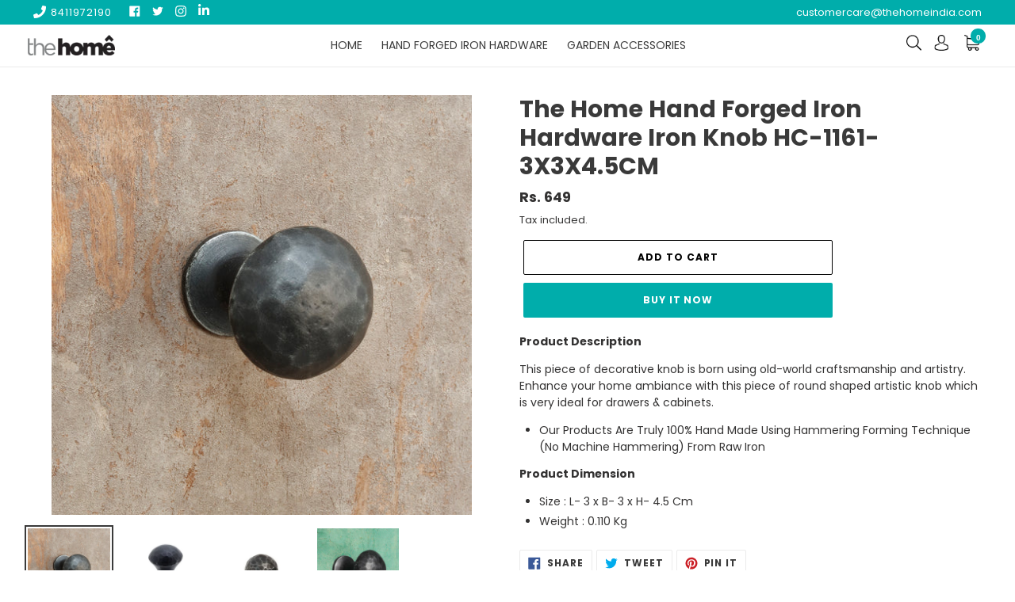

--- FILE ---
content_type: text/html; charset=utf-8
request_url: https://thehomeindia.com/products/the-home-hand-forged-iron-hardware-iron-knob-hc-1161-3x3x4-5cm
body_size: 22353
content:
<!doctype html>
<html class="no-js" lang="en">
<head>
  <meta charset="utf-8">
  <meta http-equiv="X-UA-Compatible" content="IE=edge,chrome=1">
  <meta name="viewport" content="width=device-width,initial-scale=1">
  <meta name="theme-color" content="#00adab"><link rel="canonical" href="https://thehomeindia.com/products/the-home-hand-forged-iron-hardware-iron-knob-hc-1161-3x3x4-5cm"><title>The Home Hand Forged Iron Hardware Iron Knob HC-1161-3X3X4.5CM
&ndash; TheHomeIndia</title><meta name="description" content="Product Description  This piece of decorative knob is born using old-world craftsmanship and artistry. Enhance your home ambiance with this piece of round shaped artistic knob which is very ideal for drawers &amp;amp; cabinets. Our Products Are Truly 100% Hand Made Using Hammering Forming Technique (No Machine Hammering) F"><!-- /snippets/social-meta-tags.liquid -->




<meta property="og:site_name" content="TheHomeIndia">
<meta property="og:url" content="https://thehomeindia.com/products/the-home-hand-forged-iron-hardware-iron-knob-hc-1161-3x3x4-5cm">
<meta property="og:title" content="The Home Hand Forged Iron Hardware Iron Knob HC-1161-3X3X4.5CM">
<meta property="og:type" content="product">
<meta property="og:description" content="Product Description  This piece of decorative knob is born using old-world craftsmanship and artistry. Enhance your home ambiance with this piece of round shaped artistic knob which is very ideal for drawers &amp;amp; cabinets. Our Products Are Truly 100% Hand Made Using Hammering Forming Technique (No Machine Hammering) F">

  <meta property="og:price:amount" content="649">
  <meta property="og:price:currency" content="INR">

<meta property="og:image" content="http://thehomeindia.com/cdn/shop/products/KnobHC1161B_1200x1200.jpg?v=1593593652"><meta property="og:image" content="http://thehomeindia.com/cdn/shop/products/KnobHC1161F_1200x1200.jpg?v=1593593652"><meta property="og:image" content="http://thehomeindia.com/cdn/shop/products/KnobHC1161T_1200x1200.jpg?v=1593593655">
<meta property="og:image:secure_url" content="https://thehomeindia.com/cdn/shop/products/KnobHC1161B_1200x1200.jpg?v=1593593652"><meta property="og:image:secure_url" content="https://thehomeindia.com/cdn/shop/products/KnobHC1161F_1200x1200.jpg?v=1593593652"><meta property="og:image:secure_url" content="https://thehomeindia.com/cdn/shop/products/KnobHC1161T_1200x1200.jpg?v=1593593655">


  <meta name="twitter:site" content="@dineshth2013">

<meta name="twitter:card" content="summary_large_image">
<meta name="twitter:title" content="The Home Hand Forged Iron Hardware Iron Knob HC-1161-3X3X4.5CM">
<meta name="twitter:description" content="Product Description  This piece of decorative knob is born using old-world craftsmanship and artistry. Enhance your home ambiance with this piece of round shaped artistic knob which is very ideal for drawers &amp;amp; cabinets. Our Products Are Truly 100% Hand Made Using Hammering Forming Technique (No Machine Hammering) F">


  <link href="//thehomeindia.com/cdn/shop/t/30/assets/theme.scss.css?v=183373535809506643131738658669" rel="stylesheet" type="text/css" media="all" />
  <link href="//thehomeindia.com/cdn/shop/t/30/assets/slick-theme.scss?v=7678029570448283741617344588" rel="stylesheet" type="text/css" media="all" />
  <link href="//thehomeindia.com/cdn/shop/t/30/assets/slick.css?v=98340474046176884051617344588" rel="stylesheet" type="text/css" media="all" />
  <link rel="stylesheet" href="https://use.fontawesome.com/releases/v5.8.2/css/all.css" integrity="sha384-oS3vJWv+0UjzBfQzYUhtDYW+Pj2yciDJxpsK1OYPAYjqT085Qq/1cq5FLXAZQ7Ay" crossorigin="anonymous">


  <script>
    var theme = {
      breakpoints: {
        medium: 750,
        large: 990,
        widescreen: 1400
      },
      strings: {
        addToCart: "Add to cart",
        soldOut: "Sold out",
        unavailable: "Unavailable",
        regularPrice: "Regular price",
        salePrice: "Sale price",
        sale: "Sale",
        fromLowestPrice: "from [price]",
        vendor: "Vendor",
        showMore: "Show More",
        showLess: "Show Less",
        searchFor: "Search for",
        addressError: "Error looking up that address",
        addressNoResults: "No results for that address",
        addressQueryLimit: "You have exceeded the Google API usage limit. Consider upgrading to a \u003ca href=\"https:\/\/developers.google.com\/maps\/premium\/usage-limits\"\u003ePremium Plan\u003c\/a\u003e.",
        authError: "There was a problem authenticating your Google Maps account.",
        newWindow: "Opens in a new window.",
        external: "Opens external website.",
        newWindowExternal: "Opens external website in a new window.",
        removeLabel: "Remove [product]",
        update: "Update",
        quantity: "Quantity",
        discountedTotal: "Discounted total",
        regularTotal: "Regular total",
        priceColumn: "See Price column for discount details.",
        quantityMinimumMessage: "Quantity must be 1 or more",
        cartError: "There was an error while updating your cart. Please try again.",
        removedItemMessage: "Removed \u003cspan class=\"cart__removed-product-details\"\u003e([quantity]) [link]\u003c\/span\u003e from your cart.",
        unitPrice: "Unit price",
        unitPriceSeparator: "per",
        oneCartCount: "1 item",
        otherCartCount: "[count] items",
        quantityLabel: "Quantity: [count]",
        products: "Products",
        loading: "Loading",
        number_of_results: "[result_number] of [results_count]",
        number_of_results_found: "[results_count] results found",
        one_result_found: "1 result found"
      },
      moneyFormat: "Rs. {{ amount_no_decimals }}",
      moneyFormatWithCurrency: "Rs. {{ amount_no_decimals }}",
      settings: {
        predictiveSearchEnabled: true,
        predictiveSearchShowPrice: false,
        predictiveSearchShowVendor: false
      }
    }

    document.documentElement.className = document.documentElement.className.replace('no-js', 'js');
  </script><script src="//thehomeindia.com/cdn/shop/t/30/assets/lazysizes.js?v=94224023136283657951617344584" async="async"></script>
  <script src="//thehomeindia.com/cdn/shop/t/30/assets/vendor.js?v=73555340668197180491617344590" defer="defer"></script>
  <script src="//thehomeindia.com/cdn/shop/t/30/assets/theme.js?v=98135347482632758761617344589" defer="defer"></script>
  
  <script src="//thehomeindia.com/cdn/shop/t/30/assets/jquery-3.5.1.min.js?v=133494139889153862371617344584"></script>
  <script src="//thehomeindia.com/cdn/shop/t/30/assets/slick.min.js?v=71779134894361685811617344589"></script>

  <script>window.performance && window.performance.mark && window.performance.mark('shopify.content_for_header.start');</script><meta id="shopify-digital-wallet" name="shopify-digital-wallet" content="/28022132/digital_wallets/dialog">
<link rel="alternate" type="application/json+oembed" href="https://thehomeindia.com/products/the-home-hand-forged-iron-hardware-iron-knob-hc-1161-3x3x4-5cm.oembed">
<script async="async" src="/checkouts/internal/preloads.js?locale=en-IN"></script>
<script id="shopify-features" type="application/json">{"accessToken":"d33363acb6c9fd99ccb2209fec86f829","betas":["rich-media-storefront-analytics"],"domain":"thehomeindia.com","predictiveSearch":true,"shopId":28022132,"locale":"en"}</script>
<script>var Shopify = Shopify || {};
Shopify.shop = "thehomedirect.myshopify.com";
Shopify.locale = "en";
Shopify.currency = {"active":"INR","rate":"1.0"};
Shopify.country = "IN";
Shopify.theme = {"name":"Copy of The Home (24 feb)","id":121381028014,"schema_name":"Debut","schema_version":"17.1.0","theme_store_id":null,"role":"main"};
Shopify.theme.handle = "null";
Shopify.theme.style = {"id":null,"handle":null};
Shopify.cdnHost = "thehomeindia.com/cdn";
Shopify.routes = Shopify.routes || {};
Shopify.routes.root = "/";</script>
<script type="module">!function(o){(o.Shopify=o.Shopify||{}).modules=!0}(window);</script>
<script>!function(o){function n(){var o=[];function n(){o.push(Array.prototype.slice.apply(arguments))}return n.q=o,n}var t=o.Shopify=o.Shopify||{};t.loadFeatures=n(),t.autoloadFeatures=n()}(window);</script>
<script id="shop-js-analytics" type="application/json">{"pageType":"product"}</script>
<script defer="defer" async type="module" src="//thehomeindia.com/cdn/shopifycloud/shop-js/modules/v2/client.init-shop-cart-sync_DlSlHazZ.en.esm.js"></script>
<script defer="defer" async type="module" src="//thehomeindia.com/cdn/shopifycloud/shop-js/modules/v2/chunk.common_D16XZWos.esm.js"></script>
<script type="module">
  await import("//thehomeindia.com/cdn/shopifycloud/shop-js/modules/v2/client.init-shop-cart-sync_DlSlHazZ.en.esm.js");
await import("//thehomeindia.com/cdn/shopifycloud/shop-js/modules/v2/chunk.common_D16XZWos.esm.js");

  window.Shopify.SignInWithShop?.initShopCartSync?.({"fedCMEnabled":true,"windoidEnabled":true});

</script>
<script>(function() {
  var isLoaded = false;
  function asyncLoad() {
    if (isLoaded) return;
    isLoaded = true;
    var urls = ["\/\/social-login.oxiapps.com\/js\/osl.js?shop=thehomedirect.myshopify.com","\/\/cdn.secomapp.com\/promotionpopup\/cdn\/allshops\/thehomedirect\/1569655648.js?shop=thehomedirect.myshopify.com","https:\/\/cdn.shopify.com\/s\/files\/1\/0683\/1371\/0892\/files\/splmn-shopify-prod-August-31.min.js?v=1693985059\u0026shop=thehomedirect.myshopify.com"];
    for (var i = 0; i < urls.length; i++) {
      var s = document.createElement('script');
      s.type = 'text/javascript';
      s.async = true;
      s.src = urls[i];
      var x = document.getElementsByTagName('script')[0];
      x.parentNode.insertBefore(s, x);
    }
  };
  if(window.attachEvent) {
    window.attachEvent('onload', asyncLoad);
  } else {
    window.addEventListener('load', asyncLoad, false);
  }
})();</script>
<script id="__st">var __st={"a":28022132,"offset":19800,"reqid":"788c8135-6c9a-4a2f-9cbd-78b3edb8095e-1768580666","pageurl":"thehomeindia.com\/products\/the-home-hand-forged-iron-hardware-iron-knob-hc-1161-3x3x4-5cm","u":"2ddd442ef3bb","p":"product","rtyp":"product","rid":2173177331760};</script>
<script>window.ShopifyPaypalV4VisibilityTracking = true;</script>
<script id="captcha-bootstrap">!function(){'use strict';const t='contact',e='account',n='new_comment',o=[[t,t],['blogs',n],['comments',n],[t,'customer']],c=[[e,'customer_login'],[e,'guest_login'],[e,'recover_customer_password'],[e,'create_customer']],r=t=>t.map((([t,e])=>`form[action*='/${t}']:not([data-nocaptcha='true']) input[name='form_type'][value='${e}']`)).join(','),a=t=>()=>t?[...document.querySelectorAll(t)].map((t=>t.form)):[];function s(){const t=[...o],e=r(t);return a(e)}const i='password',u='form_key',d=['recaptcha-v3-token','g-recaptcha-response','h-captcha-response',i],f=()=>{try{return window.sessionStorage}catch{return}},m='__shopify_v',_=t=>t.elements[u];function p(t,e,n=!1){try{const o=window.sessionStorage,c=JSON.parse(o.getItem(e)),{data:r}=function(t){const{data:e,action:n}=t;return t[m]||n?{data:e,action:n}:{data:t,action:n}}(c);for(const[e,n]of Object.entries(r))t.elements[e]&&(t.elements[e].value=n);n&&o.removeItem(e)}catch(o){console.error('form repopulation failed',{error:o})}}const l='form_type',E='cptcha';function T(t){t.dataset[E]=!0}const w=window,h=w.document,L='Shopify',v='ce_forms',y='captcha';let A=!1;((t,e)=>{const n=(g='f06e6c50-85a8-45c8-87d0-21a2b65856fe',I='https://cdn.shopify.com/shopifycloud/storefront-forms-hcaptcha/ce_storefront_forms_captcha_hcaptcha.v1.5.2.iife.js',D={infoText:'Protected by hCaptcha',privacyText:'Privacy',termsText:'Terms'},(t,e,n)=>{const o=w[L][v],c=o.bindForm;if(c)return c(t,g,e,D).then(n);var r;o.q.push([[t,g,e,D],n]),r=I,A||(h.body.append(Object.assign(h.createElement('script'),{id:'captcha-provider',async:!0,src:r})),A=!0)});var g,I,D;w[L]=w[L]||{},w[L][v]=w[L][v]||{},w[L][v].q=[],w[L][y]=w[L][y]||{},w[L][y].protect=function(t,e){n(t,void 0,e),T(t)},Object.freeze(w[L][y]),function(t,e,n,w,h,L){const[v,y,A,g]=function(t,e,n){const i=e?o:[],u=t?c:[],d=[...i,...u],f=r(d),m=r(i),_=r(d.filter((([t,e])=>n.includes(e))));return[a(f),a(m),a(_),s()]}(w,h,L),I=t=>{const e=t.target;return e instanceof HTMLFormElement?e:e&&e.form},D=t=>v().includes(t);t.addEventListener('submit',(t=>{const e=I(t);if(!e)return;const n=D(e)&&!e.dataset.hcaptchaBound&&!e.dataset.recaptchaBound,o=_(e),c=g().includes(e)&&(!o||!o.value);(n||c)&&t.preventDefault(),c&&!n&&(function(t){try{if(!f())return;!function(t){const e=f();if(!e)return;const n=_(t);if(!n)return;const o=n.value;o&&e.removeItem(o)}(t);const e=Array.from(Array(32),(()=>Math.random().toString(36)[2])).join('');!function(t,e){_(t)||t.append(Object.assign(document.createElement('input'),{type:'hidden',name:u})),t.elements[u].value=e}(t,e),function(t,e){const n=f();if(!n)return;const o=[...t.querySelectorAll(`input[type='${i}']`)].map((({name:t})=>t)),c=[...d,...o],r={};for(const[a,s]of new FormData(t).entries())c.includes(a)||(r[a]=s);n.setItem(e,JSON.stringify({[m]:1,action:t.action,data:r}))}(t,e)}catch(e){console.error('failed to persist form',e)}}(e),e.submit())}));const S=(t,e)=>{t&&!t.dataset[E]&&(n(t,e.some((e=>e===t))),T(t))};for(const o of['focusin','change'])t.addEventListener(o,(t=>{const e=I(t);D(e)&&S(e,y())}));const B=e.get('form_key'),M=e.get(l),P=B&&M;t.addEventListener('DOMContentLoaded',(()=>{const t=y();if(P)for(const e of t)e.elements[l].value===M&&p(e,B);[...new Set([...A(),...v().filter((t=>'true'===t.dataset.shopifyCaptcha))])].forEach((e=>S(e,t)))}))}(h,new URLSearchParams(w.location.search),n,t,e,['guest_login'])})(!0,!0)}();</script>
<script integrity="sha256-4kQ18oKyAcykRKYeNunJcIwy7WH5gtpwJnB7kiuLZ1E=" data-source-attribution="shopify.loadfeatures" defer="defer" src="//thehomeindia.com/cdn/shopifycloud/storefront/assets/storefront/load_feature-a0a9edcb.js" crossorigin="anonymous"></script>
<script data-source-attribution="shopify.dynamic_checkout.dynamic.init">var Shopify=Shopify||{};Shopify.PaymentButton=Shopify.PaymentButton||{isStorefrontPortableWallets:!0,init:function(){window.Shopify.PaymentButton.init=function(){};var t=document.createElement("script");t.src="https://thehomeindia.com/cdn/shopifycloud/portable-wallets/latest/portable-wallets.en.js",t.type="module",document.head.appendChild(t)}};
</script>
<script data-source-attribution="shopify.dynamic_checkout.buyer_consent">
  function portableWalletsHideBuyerConsent(e){var t=document.getElementById("shopify-buyer-consent"),n=document.getElementById("shopify-subscription-policy-button");t&&n&&(t.classList.add("hidden"),t.setAttribute("aria-hidden","true"),n.removeEventListener("click",e))}function portableWalletsShowBuyerConsent(e){var t=document.getElementById("shopify-buyer-consent"),n=document.getElementById("shopify-subscription-policy-button");t&&n&&(t.classList.remove("hidden"),t.removeAttribute("aria-hidden"),n.addEventListener("click",e))}window.Shopify?.PaymentButton&&(window.Shopify.PaymentButton.hideBuyerConsent=portableWalletsHideBuyerConsent,window.Shopify.PaymentButton.showBuyerConsent=portableWalletsShowBuyerConsent);
</script>
<script>
  function portableWalletsCleanup(e){e&&e.src&&console.error("Failed to load portable wallets script "+e.src);var t=document.querySelectorAll("shopify-accelerated-checkout .shopify-payment-button__skeleton, shopify-accelerated-checkout-cart .wallet-cart-button__skeleton"),e=document.getElementById("shopify-buyer-consent");for(let e=0;e<t.length;e++)t[e].remove();e&&e.remove()}function portableWalletsNotLoadedAsModule(e){e instanceof ErrorEvent&&"string"==typeof e.message&&e.message.includes("import.meta")&&"string"==typeof e.filename&&e.filename.includes("portable-wallets")&&(window.removeEventListener("error",portableWalletsNotLoadedAsModule),window.Shopify.PaymentButton.failedToLoad=e,"loading"===document.readyState?document.addEventListener("DOMContentLoaded",window.Shopify.PaymentButton.init):window.Shopify.PaymentButton.init())}window.addEventListener("error",portableWalletsNotLoadedAsModule);
</script>

<script type="module" src="https://thehomeindia.com/cdn/shopifycloud/portable-wallets/latest/portable-wallets.en.js" onError="portableWalletsCleanup(this)" crossorigin="anonymous"></script>
<script nomodule>
  document.addEventListener("DOMContentLoaded", portableWalletsCleanup);
</script>

<link id="shopify-accelerated-checkout-styles" rel="stylesheet" media="screen" href="https://thehomeindia.com/cdn/shopifycloud/portable-wallets/latest/accelerated-checkout-backwards-compat.css" crossorigin="anonymous">
<style id="shopify-accelerated-checkout-cart">
        #shopify-buyer-consent {
  margin-top: 1em;
  display: inline-block;
  width: 100%;
}

#shopify-buyer-consent.hidden {
  display: none;
}

#shopify-subscription-policy-button {
  background: none;
  border: none;
  padding: 0;
  text-decoration: underline;
  font-size: inherit;
  cursor: pointer;
}

#shopify-subscription-policy-button::before {
  box-shadow: none;
}

      </style>

<script>window.performance && window.performance.mark && window.performance.mark('shopify.content_for_header.end');</script>
<link rel="stylesheet" href="//thehomeindia.com/cdn/shop/t/30/assets/sca-quick-view.css?v=137430769807432326481617344586">
<link rel="stylesheet" href="//thehomeindia.com/cdn/shop/t/30/assets/sca-jquery.fancybox.css?v=152214158924873746481617344585">
<script src="//thehomeindia.com/cdn/shopifycloud/storefront/assets/themes_support/option_selection-b017cd28.js" type="text/javascript"></script>
<script src="//thehomeindia.com/cdn/shop/t/30/assets/sca-qv-scripts-noconfig.js?v=158338195008041158731617344587" type="text/javascript"></script>
 <link href="https://monorail-edge.shopifysvc.com" rel="dns-prefetch">
<script>(function(){if ("sendBeacon" in navigator && "performance" in window) {try {var session_token_from_headers = performance.getEntriesByType('navigation')[0].serverTiming.find(x => x.name == '_s').description;} catch {var session_token_from_headers = undefined;}var session_cookie_matches = document.cookie.match(/_shopify_s=([^;]*)/);var session_token_from_cookie = session_cookie_matches && session_cookie_matches.length === 2 ? session_cookie_matches[1] : "";var session_token = session_token_from_headers || session_token_from_cookie || "";function handle_abandonment_event(e) {var entries = performance.getEntries().filter(function(entry) {return /monorail-edge.shopifysvc.com/.test(entry.name);});if (!window.abandonment_tracked && entries.length === 0) {window.abandonment_tracked = true;var currentMs = Date.now();var navigation_start = performance.timing.navigationStart;var payload = {shop_id: 28022132,url: window.location.href,navigation_start,duration: currentMs - navigation_start,session_token,page_type: "product"};window.navigator.sendBeacon("https://monorail-edge.shopifysvc.com/v1/produce", JSON.stringify({schema_id: "online_store_buyer_site_abandonment/1.1",payload: payload,metadata: {event_created_at_ms: currentMs,event_sent_at_ms: currentMs}}));}}window.addEventListener('pagehide', handle_abandonment_event);}}());</script>
<script id="web-pixels-manager-setup">(function e(e,d,r,n,o){if(void 0===o&&(o={}),!Boolean(null===(a=null===(i=window.Shopify)||void 0===i?void 0:i.analytics)||void 0===a?void 0:a.replayQueue)){var i,a;window.Shopify=window.Shopify||{};var t=window.Shopify;t.analytics=t.analytics||{};var s=t.analytics;s.replayQueue=[],s.publish=function(e,d,r){return s.replayQueue.push([e,d,r]),!0};try{self.performance.mark("wpm:start")}catch(e){}var l=function(){var e={modern:/Edge?\/(1{2}[4-9]|1[2-9]\d|[2-9]\d{2}|\d{4,})\.\d+(\.\d+|)|Firefox\/(1{2}[4-9]|1[2-9]\d|[2-9]\d{2}|\d{4,})\.\d+(\.\d+|)|Chrom(ium|e)\/(9{2}|\d{3,})\.\d+(\.\d+|)|(Maci|X1{2}).+ Version\/(15\.\d+|(1[6-9]|[2-9]\d|\d{3,})\.\d+)([,.]\d+|)( \(\w+\)|)( Mobile\/\w+|) Safari\/|Chrome.+OPR\/(9{2}|\d{3,})\.\d+\.\d+|(CPU[ +]OS|iPhone[ +]OS|CPU[ +]iPhone|CPU IPhone OS|CPU iPad OS)[ +]+(15[._]\d+|(1[6-9]|[2-9]\d|\d{3,})[._]\d+)([._]\d+|)|Android:?[ /-](13[3-9]|1[4-9]\d|[2-9]\d{2}|\d{4,})(\.\d+|)(\.\d+|)|Android.+Firefox\/(13[5-9]|1[4-9]\d|[2-9]\d{2}|\d{4,})\.\d+(\.\d+|)|Android.+Chrom(ium|e)\/(13[3-9]|1[4-9]\d|[2-9]\d{2}|\d{4,})\.\d+(\.\d+|)|SamsungBrowser\/([2-9]\d|\d{3,})\.\d+/,legacy:/Edge?\/(1[6-9]|[2-9]\d|\d{3,})\.\d+(\.\d+|)|Firefox\/(5[4-9]|[6-9]\d|\d{3,})\.\d+(\.\d+|)|Chrom(ium|e)\/(5[1-9]|[6-9]\d|\d{3,})\.\d+(\.\d+|)([\d.]+$|.*Safari\/(?![\d.]+ Edge\/[\d.]+$))|(Maci|X1{2}).+ Version\/(10\.\d+|(1[1-9]|[2-9]\d|\d{3,})\.\d+)([,.]\d+|)( \(\w+\)|)( Mobile\/\w+|) Safari\/|Chrome.+OPR\/(3[89]|[4-9]\d|\d{3,})\.\d+\.\d+|(CPU[ +]OS|iPhone[ +]OS|CPU[ +]iPhone|CPU IPhone OS|CPU iPad OS)[ +]+(10[._]\d+|(1[1-9]|[2-9]\d|\d{3,})[._]\d+)([._]\d+|)|Android:?[ /-](13[3-9]|1[4-9]\d|[2-9]\d{2}|\d{4,})(\.\d+|)(\.\d+|)|Mobile Safari.+OPR\/([89]\d|\d{3,})\.\d+\.\d+|Android.+Firefox\/(13[5-9]|1[4-9]\d|[2-9]\d{2}|\d{4,})\.\d+(\.\d+|)|Android.+Chrom(ium|e)\/(13[3-9]|1[4-9]\d|[2-9]\d{2}|\d{4,})\.\d+(\.\d+|)|Android.+(UC? ?Browser|UCWEB|U3)[ /]?(15\.([5-9]|\d{2,})|(1[6-9]|[2-9]\d|\d{3,})\.\d+)\.\d+|SamsungBrowser\/(5\.\d+|([6-9]|\d{2,})\.\d+)|Android.+MQ{2}Browser\/(14(\.(9|\d{2,})|)|(1[5-9]|[2-9]\d|\d{3,})(\.\d+|))(\.\d+|)|K[Aa][Ii]OS\/(3\.\d+|([4-9]|\d{2,})\.\d+)(\.\d+|)/},d=e.modern,r=e.legacy,n=navigator.userAgent;return n.match(d)?"modern":n.match(r)?"legacy":"unknown"}(),u="modern"===l?"modern":"legacy",c=(null!=n?n:{modern:"",legacy:""})[u],f=function(e){return[e.baseUrl,"/wpm","/b",e.hashVersion,"modern"===e.buildTarget?"m":"l",".js"].join("")}({baseUrl:d,hashVersion:r,buildTarget:u}),m=function(e){var d=e.version,r=e.bundleTarget,n=e.surface,o=e.pageUrl,i=e.monorailEndpoint;return{emit:function(e){var a=e.status,t=e.errorMsg,s=(new Date).getTime(),l=JSON.stringify({metadata:{event_sent_at_ms:s},events:[{schema_id:"web_pixels_manager_load/3.1",payload:{version:d,bundle_target:r,page_url:o,status:a,surface:n,error_msg:t},metadata:{event_created_at_ms:s}}]});if(!i)return console&&console.warn&&console.warn("[Web Pixels Manager] No Monorail endpoint provided, skipping logging."),!1;try{return self.navigator.sendBeacon.bind(self.navigator)(i,l)}catch(e){}var u=new XMLHttpRequest;try{return u.open("POST",i,!0),u.setRequestHeader("Content-Type","text/plain"),u.send(l),!0}catch(e){return console&&console.warn&&console.warn("[Web Pixels Manager] Got an unhandled error while logging to Monorail."),!1}}}}({version:r,bundleTarget:l,surface:e.surface,pageUrl:self.location.href,monorailEndpoint:e.monorailEndpoint});try{o.browserTarget=l,function(e){var d=e.src,r=e.async,n=void 0===r||r,o=e.onload,i=e.onerror,a=e.sri,t=e.scriptDataAttributes,s=void 0===t?{}:t,l=document.createElement("script"),u=document.querySelector("head"),c=document.querySelector("body");if(l.async=n,l.src=d,a&&(l.integrity=a,l.crossOrigin="anonymous"),s)for(var f in s)if(Object.prototype.hasOwnProperty.call(s,f))try{l.dataset[f]=s[f]}catch(e){}if(o&&l.addEventListener("load",o),i&&l.addEventListener("error",i),u)u.appendChild(l);else{if(!c)throw new Error("Did not find a head or body element to append the script");c.appendChild(l)}}({src:f,async:!0,onload:function(){if(!function(){var e,d;return Boolean(null===(d=null===(e=window.Shopify)||void 0===e?void 0:e.analytics)||void 0===d?void 0:d.initialized)}()){var d=window.webPixelsManager.init(e)||void 0;if(d){var r=window.Shopify.analytics;r.replayQueue.forEach((function(e){var r=e[0],n=e[1],o=e[2];d.publishCustomEvent(r,n,o)})),r.replayQueue=[],r.publish=d.publishCustomEvent,r.visitor=d.visitor,r.initialized=!0}}},onerror:function(){return m.emit({status:"failed",errorMsg:"".concat(f," has failed to load")})},sri:function(e){var d=/^sha384-[A-Za-z0-9+/=]+$/;return"string"==typeof e&&d.test(e)}(c)?c:"",scriptDataAttributes:o}),m.emit({status:"loading"})}catch(e){m.emit({status:"failed",errorMsg:(null==e?void 0:e.message)||"Unknown error"})}}})({shopId: 28022132,storefrontBaseUrl: "https://thehomeindia.com",extensionsBaseUrl: "https://extensions.shopifycdn.com/cdn/shopifycloud/web-pixels-manager",monorailEndpoint: "https://monorail-edge.shopifysvc.com/unstable/produce_batch",surface: "storefront-renderer",enabledBetaFlags: ["2dca8a86"],webPixelsConfigList: [{"id":"73728174","eventPayloadVersion":"v1","runtimeContext":"LAX","scriptVersion":"1","type":"CUSTOM","privacyPurposes":["ANALYTICS"],"name":"Google Analytics tag (migrated)"},{"id":"shopify-app-pixel","configuration":"{}","eventPayloadVersion":"v1","runtimeContext":"STRICT","scriptVersion":"0450","apiClientId":"shopify-pixel","type":"APP","privacyPurposes":["ANALYTICS","MARKETING"]},{"id":"shopify-custom-pixel","eventPayloadVersion":"v1","runtimeContext":"LAX","scriptVersion":"0450","apiClientId":"shopify-pixel","type":"CUSTOM","privacyPurposes":["ANALYTICS","MARKETING"]}],isMerchantRequest: false,initData: {"shop":{"name":"TheHomeIndia","paymentSettings":{"currencyCode":"INR"},"myshopifyDomain":"thehomedirect.myshopify.com","countryCode":"IN","storefrontUrl":"https:\/\/thehomeindia.com"},"customer":null,"cart":null,"checkout":null,"productVariants":[{"price":{"amount":649.0,"currencyCode":"INR"},"product":{"title":"The Home Hand Forged Iron Hardware Iron Knob HC-1161-3X3X4.5CM","vendor":"TheHomeIndia","id":"2173177331760","untranslatedTitle":"The Home Hand Forged Iron Hardware Iron Knob HC-1161-3X3X4.5CM","url":"\/products\/the-home-hand-forged-iron-hardware-iron-knob-hc-1161-3x3x4-5cm","type":"knob"},"id":"21861407752240","image":{"src":"\/\/thehomeindia.com\/cdn\/shop\/products\/KnobHC1161B.jpg?v=1593593652"},"sku":"GF-HC-IH-IK-HC-1161-3X3X4.5CM","title":"Default Title","untranslatedTitle":"Default Title"}],"purchasingCompany":null},},"https://thehomeindia.com/cdn","fcfee988w5aeb613cpc8e4bc33m6693e112",{"modern":"","legacy":""},{"shopId":"28022132","storefrontBaseUrl":"https:\/\/thehomeindia.com","extensionBaseUrl":"https:\/\/extensions.shopifycdn.com\/cdn\/shopifycloud\/web-pixels-manager","surface":"storefront-renderer","enabledBetaFlags":"[\"2dca8a86\"]","isMerchantRequest":"false","hashVersion":"fcfee988w5aeb613cpc8e4bc33m6693e112","publish":"custom","events":"[[\"page_viewed\",{}],[\"product_viewed\",{\"productVariant\":{\"price\":{\"amount\":649.0,\"currencyCode\":\"INR\"},\"product\":{\"title\":\"The Home Hand Forged Iron Hardware Iron Knob HC-1161-3X3X4.5CM\",\"vendor\":\"TheHomeIndia\",\"id\":\"2173177331760\",\"untranslatedTitle\":\"The Home Hand Forged Iron Hardware Iron Knob HC-1161-3X3X4.5CM\",\"url\":\"\/products\/the-home-hand-forged-iron-hardware-iron-knob-hc-1161-3x3x4-5cm\",\"type\":\"knob\"},\"id\":\"21861407752240\",\"image\":{\"src\":\"\/\/thehomeindia.com\/cdn\/shop\/products\/KnobHC1161B.jpg?v=1593593652\"},\"sku\":\"GF-HC-IH-IK-HC-1161-3X3X4.5CM\",\"title\":\"Default Title\",\"untranslatedTitle\":\"Default Title\"}}]]"});</script><script>
  window.ShopifyAnalytics = window.ShopifyAnalytics || {};
  window.ShopifyAnalytics.meta = window.ShopifyAnalytics.meta || {};
  window.ShopifyAnalytics.meta.currency = 'INR';
  var meta = {"product":{"id":2173177331760,"gid":"gid:\/\/shopify\/Product\/2173177331760","vendor":"TheHomeIndia","type":"knob","handle":"the-home-hand-forged-iron-hardware-iron-knob-hc-1161-3x3x4-5cm","variants":[{"id":21861407752240,"price":64900,"name":"The Home Hand Forged Iron Hardware Iron Knob HC-1161-3X3X4.5CM","public_title":null,"sku":"GF-HC-IH-IK-HC-1161-3X3X4.5CM"}],"remote":false},"page":{"pageType":"product","resourceType":"product","resourceId":2173177331760,"requestId":"788c8135-6c9a-4a2f-9cbd-78b3edb8095e-1768580666"}};
  for (var attr in meta) {
    window.ShopifyAnalytics.meta[attr] = meta[attr];
  }
</script>
<script class="analytics">
  (function () {
    var customDocumentWrite = function(content) {
      var jquery = null;

      if (window.jQuery) {
        jquery = window.jQuery;
      } else if (window.Checkout && window.Checkout.$) {
        jquery = window.Checkout.$;
      }

      if (jquery) {
        jquery('body').append(content);
      }
    };

    var hasLoggedConversion = function(token) {
      if (token) {
        return document.cookie.indexOf('loggedConversion=' + token) !== -1;
      }
      return false;
    }

    var setCookieIfConversion = function(token) {
      if (token) {
        var twoMonthsFromNow = new Date(Date.now());
        twoMonthsFromNow.setMonth(twoMonthsFromNow.getMonth() + 2);

        document.cookie = 'loggedConversion=' + token + '; expires=' + twoMonthsFromNow;
      }
    }

    var trekkie = window.ShopifyAnalytics.lib = window.trekkie = window.trekkie || [];
    if (trekkie.integrations) {
      return;
    }
    trekkie.methods = [
      'identify',
      'page',
      'ready',
      'track',
      'trackForm',
      'trackLink'
    ];
    trekkie.factory = function(method) {
      return function() {
        var args = Array.prototype.slice.call(arguments);
        args.unshift(method);
        trekkie.push(args);
        return trekkie;
      };
    };
    for (var i = 0; i < trekkie.methods.length; i++) {
      var key = trekkie.methods[i];
      trekkie[key] = trekkie.factory(key);
    }
    trekkie.load = function(config) {
      trekkie.config = config || {};
      trekkie.config.initialDocumentCookie = document.cookie;
      var first = document.getElementsByTagName('script')[0];
      var script = document.createElement('script');
      script.type = 'text/javascript';
      script.onerror = function(e) {
        var scriptFallback = document.createElement('script');
        scriptFallback.type = 'text/javascript';
        scriptFallback.onerror = function(error) {
                var Monorail = {
      produce: function produce(monorailDomain, schemaId, payload) {
        var currentMs = new Date().getTime();
        var event = {
          schema_id: schemaId,
          payload: payload,
          metadata: {
            event_created_at_ms: currentMs,
            event_sent_at_ms: currentMs
          }
        };
        return Monorail.sendRequest("https://" + monorailDomain + "/v1/produce", JSON.stringify(event));
      },
      sendRequest: function sendRequest(endpointUrl, payload) {
        // Try the sendBeacon API
        if (window && window.navigator && typeof window.navigator.sendBeacon === 'function' && typeof window.Blob === 'function' && !Monorail.isIos12()) {
          var blobData = new window.Blob([payload], {
            type: 'text/plain'
          });

          if (window.navigator.sendBeacon(endpointUrl, blobData)) {
            return true;
          } // sendBeacon was not successful

        } // XHR beacon

        var xhr = new XMLHttpRequest();

        try {
          xhr.open('POST', endpointUrl);
          xhr.setRequestHeader('Content-Type', 'text/plain');
          xhr.send(payload);
        } catch (e) {
          console.log(e);
        }

        return false;
      },
      isIos12: function isIos12() {
        return window.navigator.userAgent.lastIndexOf('iPhone; CPU iPhone OS 12_') !== -1 || window.navigator.userAgent.lastIndexOf('iPad; CPU OS 12_') !== -1;
      }
    };
    Monorail.produce('monorail-edge.shopifysvc.com',
      'trekkie_storefront_load_errors/1.1',
      {shop_id: 28022132,
      theme_id: 121381028014,
      app_name: "storefront",
      context_url: window.location.href,
      source_url: "//thehomeindia.com/cdn/s/trekkie.storefront.cd680fe47e6c39ca5d5df5f0a32d569bc48c0f27.min.js"});

        };
        scriptFallback.async = true;
        scriptFallback.src = '//thehomeindia.com/cdn/s/trekkie.storefront.cd680fe47e6c39ca5d5df5f0a32d569bc48c0f27.min.js';
        first.parentNode.insertBefore(scriptFallback, first);
      };
      script.async = true;
      script.src = '//thehomeindia.com/cdn/s/trekkie.storefront.cd680fe47e6c39ca5d5df5f0a32d569bc48c0f27.min.js';
      first.parentNode.insertBefore(script, first);
    };
    trekkie.load(
      {"Trekkie":{"appName":"storefront","development":false,"defaultAttributes":{"shopId":28022132,"isMerchantRequest":null,"themeId":121381028014,"themeCityHash":"9425986726242510050","contentLanguage":"en","currency":"INR","eventMetadataId":"0956c369-e79e-463c-ba5d-2ab0a778dcbc"},"isServerSideCookieWritingEnabled":true,"monorailRegion":"shop_domain","enabledBetaFlags":["65f19447"]},"Session Attribution":{},"S2S":{"facebookCapiEnabled":false,"source":"trekkie-storefront-renderer","apiClientId":580111}}
    );

    var loaded = false;
    trekkie.ready(function() {
      if (loaded) return;
      loaded = true;

      window.ShopifyAnalytics.lib = window.trekkie;

      var originalDocumentWrite = document.write;
      document.write = customDocumentWrite;
      try { window.ShopifyAnalytics.merchantGoogleAnalytics.call(this); } catch(error) {};
      document.write = originalDocumentWrite;

      window.ShopifyAnalytics.lib.page(null,{"pageType":"product","resourceType":"product","resourceId":2173177331760,"requestId":"788c8135-6c9a-4a2f-9cbd-78b3edb8095e-1768580666","shopifyEmitted":true});

      var match = window.location.pathname.match(/checkouts\/(.+)\/(thank_you|post_purchase)/)
      var token = match? match[1]: undefined;
      if (!hasLoggedConversion(token)) {
        setCookieIfConversion(token);
        window.ShopifyAnalytics.lib.track("Viewed Product",{"currency":"INR","variantId":21861407752240,"productId":2173177331760,"productGid":"gid:\/\/shopify\/Product\/2173177331760","name":"The Home Hand Forged Iron Hardware Iron Knob HC-1161-3X3X4.5CM","price":"649.00","sku":"GF-HC-IH-IK-HC-1161-3X3X4.5CM","brand":"TheHomeIndia","variant":null,"category":"knob","nonInteraction":true,"remote":false},undefined,undefined,{"shopifyEmitted":true});
      window.ShopifyAnalytics.lib.track("monorail:\/\/trekkie_storefront_viewed_product\/1.1",{"currency":"INR","variantId":21861407752240,"productId":2173177331760,"productGid":"gid:\/\/shopify\/Product\/2173177331760","name":"The Home Hand Forged Iron Hardware Iron Knob HC-1161-3X3X4.5CM","price":"649.00","sku":"GF-HC-IH-IK-HC-1161-3X3X4.5CM","brand":"TheHomeIndia","variant":null,"category":"knob","nonInteraction":true,"remote":false,"referer":"https:\/\/thehomeindia.com\/products\/the-home-hand-forged-iron-hardware-iron-knob-hc-1161-3x3x4-5cm"});
      }
    });


        var eventsListenerScript = document.createElement('script');
        eventsListenerScript.async = true;
        eventsListenerScript.src = "//thehomeindia.com/cdn/shopifycloud/storefront/assets/shop_events_listener-3da45d37.js";
        document.getElementsByTagName('head')[0].appendChild(eventsListenerScript);

})();</script>
  <script>
  if (!window.ga || (window.ga && typeof window.ga !== 'function')) {
    window.ga = function ga() {
      (window.ga.q = window.ga.q || []).push(arguments);
      if (window.Shopify && window.Shopify.analytics && typeof window.Shopify.analytics.publish === 'function') {
        window.Shopify.analytics.publish("ga_stub_called", {}, {sendTo: "google_osp_migration"});
      }
      console.error("Shopify's Google Analytics stub called with:", Array.from(arguments), "\nSee https://help.shopify.com/manual/promoting-marketing/pixels/pixel-migration#google for more information.");
    };
    if (window.Shopify && window.Shopify.analytics && typeof window.Shopify.analytics.publish === 'function') {
      window.Shopify.analytics.publish("ga_stub_initialized", {}, {sendTo: "google_osp_migration"});
    }
  }
</script>
<script
  defer
  src="https://thehomeindia.com/cdn/shopifycloud/perf-kit/shopify-perf-kit-3.0.4.min.js"
  data-application="storefront-renderer"
  data-shop-id="28022132"
  data-render-region="gcp-us-central1"
  data-page-type="product"
  data-theme-instance-id="121381028014"
  data-theme-name="Debut"
  data-theme-version="17.1.0"
  data-monorail-region="shop_domain"
  data-resource-timing-sampling-rate="10"
  data-shs="true"
  data-shs-beacon="true"
  data-shs-export-with-fetch="true"
  data-shs-logs-sample-rate="1"
  data-shs-beacon-endpoint="https://thehomeindia.com/api/collect"
></script>
</head>

<body class="template-product">

  <a class="in-page-link visually-hidden skip-link" href="#MainContent">Skip to content</a><style data-shopify>

  .cart-popup {
    box-shadow: 1px 1px 10px 2px rgba(235, 235, 235, 0.5);
  }</style><div class="cart-popup-wrapper cart-popup-wrapper--hidden" role="dialog" aria-modal="true" aria-labelledby="CartPopupHeading" data-cart-popup-wrapper>
  <div class="cart-popup" data-cart-popup tabindex="-1">
    <div class="cart-popup__header">
      <h2 id="CartPopupHeading" class="cart-popup__heading">Just added to your cart</h2>
      <button class="cart-popup__close" aria-label="Close" data-cart-popup-close><svg aria-hidden="true" focusable="false" role="presentation" class="icon icon-close" viewBox="0 0 40 40"><path d="M23.868 20.015L39.117 4.78c1.11-1.108 1.11-2.77 0-3.877-1.109-1.108-2.773-1.108-3.882 0L19.986 16.137 4.737.904C3.628-.204 1.965-.204.856.904c-1.11 1.108-1.11 2.77 0 3.877l15.249 15.234L.855 35.248c-1.108 1.108-1.108 2.77 0 3.877.555.554 1.248.831 1.942.831s1.386-.277 1.94-.83l15.25-15.234 15.248 15.233c.555.554 1.248.831 1.941.831s1.387-.277 1.941-.83c1.11-1.109 1.11-2.77 0-3.878L23.868 20.015z" class="layer"/></svg></button>
    </div>
    <div class="cart-popup-item">
      <div class="cart-popup-item__image-wrapper hide" data-cart-popup-image-wrapper>
        <div class="cart-popup-item__image cart-popup-item__image--placeholder" data-cart-popup-image-placeholder>
          <div data-placeholder-size></div>
          <div class="placeholder-background placeholder-background--animation"></div>
        </div>
      </div>
      <div class="cart-popup-item__description">
        <div>
          <h3 class="cart-popup-item__title" data-cart-popup-title></h3>
          <ul class="product-details" aria-label="Product details" data-cart-popup-product-details></ul>
        </div>
        <div class="cart-popup-item__quantity">
          <span class="visually-hidden" data-cart-popup-quantity-label></span>
          <span aria-hidden="true">Qty:</span>
          <span aria-hidden="true" data-cart-popup-quantity></span>
        </div>
      </div>
    </div>

    <a href="/cart" class="cart-popup__cta-link btn btn--secondary-accent">
      View cart (<span data-cart-popup-cart-quantity></span>)
    </a>

    <div class="cart-popup__dismiss">
      <button class="cart-popup__dismiss-button text-link text-link--accent" data-cart-popup-dismiss>
        Continue shopping
      </button>
    </div>
  </div>
</div>

<div id="shopify-section-header" class="shopify-section">
  <style>
    
      .site-header__logo-image {
        max-width: 110px;
      }
    

    
      .site-header__logo-image {
        margin: 0;
      }
    
  </style>


<div id="SearchDrawer" class="search-bar drawer drawer--top" role="dialog" aria-modal="true" aria-label="Search" data-predictive-search-drawer>
  <div class="search-bar__interior">
    <div class="search-form__container" data-search-form-container>
      <form class="search-form search-bar__form" action="/search" method="get" role="search">
        <div class="search-form__input-wrapper">
          <input
            type="text"
            name="q"
            placeholder="Search"
            role="combobox"
            aria-autocomplete="list"
            aria-owns="predictive-search-results"
            aria-expanded="false"
            aria-label="Search"
            aria-haspopup="listbox"
            class="search-form__input search-bar__input"
            data-predictive-search-drawer-input
          />
          <input type="hidden" name="options[prefix]" value="last" aria-hidden="true" />
          <div class="predictive-search-wrapper predictive-search-wrapper--drawer" data-predictive-search-mount="drawer"></div>
        </div>

        <button class="search-bar__submit search-form__submit"
          type="submit"
          data-search-form-submit>
          <img src="https://cdn.shopify.com/s/files/1/2802/2132/files/s.png?v=1601557778" style="
    max-width: 20px; max-height: 20px
">
          <span class="icon__fallback-text">Submit</span>
        </button>
      </form>

      <div class="search-bar__actions">
        <button type="button" class="btn--link search-bar__close js-drawer-close">
          <svg aria-hidden="true" focusable="false" role="presentation" class="icon icon-close" viewBox="0 0 40 40"><path d="M23.868 20.015L39.117 4.78c1.11-1.108 1.11-2.77 0-3.877-1.109-1.108-2.773-1.108-3.882 0L19.986 16.137 4.737.904C3.628-.204 1.965-.204.856.904c-1.11 1.108-1.11 2.77 0 3.877l15.249 15.234L.855 35.248c-1.108 1.108-1.108 2.77 0 3.877.555.554 1.248.831 1.942.831s1.386-.277 1.94-.83l15.25-15.234 15.248 15.233c.555.554 1.248.831 1.941.831s1.387-.277 1.941-.83c1.11-1.109 1.11-2.77 0-3.878L23.868 20.015z" class="layer"/></svg>
          <span class="icon__fallback-text">Close search</span>
        </button>
      </div>
    </div>
  </div>
</div>

<div data-section-id="header" data-section-type="header-section" data-header-section>
  
    
      <style>
        .announcement-bar {
          background-color: #00adab;
        }

        .announcement-bar__link:hover {
          

          
            
            background-color: #00d8d5;
          
        }

        .announcement-bar__message {
          color: #ffffff;
        }
      </style>

      <div class="grid grid--no-gutters grid--table announcement-bar" role="region" aria-label="Announcement">
        <div class="grid__item medium-up--one-half small--one-third text-left custom__"><p class="announcement-bar__message custom_" style="letter-spacing: 1px;font-weight: 500;"><i class="fa fa-phone" aria-hidden="true"></i>
			<small>&nbsp;8411972190</small>
            </p><ul class="list--inline small--hide"><li class="social-icons__item">
                        <a class="social-icons__link" href="https://www.facebook.com/thehomeindia" aria-describedby="a11y-external-message"><svg aria-hidden="true" focusable="false" role="presentation" class="icon icon-facebook" viewBox="0 0 20 20"><path fill="#444" d="M18.05.811q.439 0 .744.305t.305.744v16.637q0 .439-.305.744t-.744.305h-4.732v-7.221h2.415l.342-2.854h-2.757v-1.83q0-.659.293-1t1.073-.342h1.488V3.762q-.976-.098-2.171-.098-1.634 0-2.635.964t-1 2.72V9.47H7.951v2.854h2.415v7.221H1.413q-.439 0-.744-.305t-.305-.744V1.859q0-.439.305-.744T1.413.81H18.05z"/></svg><span class="icon__fallback-text">Facebook</span>
                        </a>
                      </li><li class="social-icons__item">
                        <a class="social-icons__link" href="https://twitter.com/dineshth2013" aria-describedby="a11y-external-message"><svg aria-hidden="true" focusable="false" role="presentation" class="icon icon-twitter" viewBox="0 0 20 20"><path fill="#444" d="M19.551 4.208q-.815 1.202-1.956 2.038 0 .082.02.255t.02.255q0 1.589-.469 3.179t-1.426 3.036-2.272 2.567-3.158 1.793-3.963.672q-3.301 0-6.031-1.773.571.041.937.041 2.751 0 4.911-1.671-1.284-.02-2.292-.784T2.456 11.85q.346.082.754.082.55 0 1.039-.163-1.365-.285-2.262-1.365T1.09 7.918v-.041q.774.408 1.773.448-.795-.53-1.263-1.396t-.469-1.864q0-1.019.509-1.997 1.487 1.854 3.596 2.924T9.81 7.184q-.143-.509-.143-.897 0-1.63 1.161-2.781t2.832-1.151q.815 0 1.569.326t1.284.917q1.345-.265 2.506-.958-.428 1.386-1.732 2.18 1.243-.163 2.262-.611z"/></svg><span class="icon__fallback-text">Twitter</span>
                        </a>
                      </li><li class="social-icons__item">
                        <a class="social-icons__link" href="https://www.instagram.com/thehomeindia" aria-describedby="a11y-external-message"><svg aria-hidden="true" focusable="false" role="presentation" class="icon icon-instagram" viewBox="0 0 512 512"><path d="M256 49.5c67.3 0 75.2.3 101.8 1.5 24.6 1.1 37.9 5.2 46.8 8.7 11.8 4.6 20.2 10 29 18.8s14.3 17.2 18.8 29c3.4 8.9 7.6 22.2 8.7 46.8 1.2 26.6 1.5 34.5 1.5 101.8s-.3 75.2-1.5 101.8c-1.1 24.6-5.2 37.9-8.7 46.8-4.6 11.8-10 20.2-18.8 29s-17.2 14.3-29 18.8c-8.9 3.4-22.2 7.6-46.8 8.7-26.6 1.2-34.5 1.5-101.8 1.5s-75.2-.3-101.8-1.5c-24.6-1.1-37.9-5.2-46.8-8.7-11.8-4.6-20.2-10-29-18.8s-14.3-17.2-18.8-29c-3.4-8.9-7.6-22.2-8.7-46.8-1.2-26.6-1.5-34.5-1.5-101.8s.3-75.2 1.5-101.8c1.1-24.6 5.2-37.9 8.7-46.8 4.6-11.8 10-20.2 18.8-29s17.2-14.3 29-18.8c8.9-3.4 22.2-7.6 46.8-8.7 26.6-1.3 34.5-1.5 101.8-1.5m0-45.4c-68.4 0-77 .3-103.9 1.5C125.3 6.8 107 11.1 91 17.3c-16.6 6.4-30.6 15.1-44.6 29.1-14 14-22.6 28.1-29.1 44.6-6.2 16-10.5 34.3-11.7 61.2C4.4 179 4.1 187.6 4.1 256s.3 77 1.5 103.9c1.2 26.8 5.5 45.1 11.7 61.2 6.4 16.6 15.1 30.6 29.1 44.6 14 14 28.1 22.6 44.6 29.1 16 6.2 34.3 10.5 61.2 11.7 26.9 1.2 35.4 1.5 103.9 1.5s77-.3 103.9-1.5c26.8-1.2 45.1-5.5 61.2-11.7 16.6-6.4 30.6-15.1 44.6-29.1 14-14 22.6-28.1 29.1-44.6 6.2-16 10.5-34.3 11.7-61.2 1.2-26.9 1.5-35.4 1.5-103.9s-.3-77-1.5-103.9c-1.2-26.8-5.5-45.1-11.7-61.2-6.4-16.6-15.1-30.6-29.1-44.6-14-14-28.1-22.6-44.6-29.1-16-6.2-34.3-10.5-61.2-11.7-27-1.1-35.6-1.4-104-1.4z"/><path d="M256 126.6c-71.4 0-129.4 57.9-129.4 129.4s58 129.4 129.4 129.4 129.4-58 129.4-129.4-58-129.4-129.4-129.4zm0 213.4c-46.4 0-84-37.6-84-84s37.6-84 84-84 84 37.6 84 84-37.6 84-84 84z"/><circle cx="390.5" cy="121.5" r="30.2"/></svg><span class="icon__fallback-text">Instagram</span>
                        </a>
                      </li><li class="social-icons__item">
                        <a class="social-icons__link" href="https://www.linkedin.com/login" aria-describedby="a11y-external-message"><svg xmlns="http://www.w3.org/2000/svg" class="linkedin-icon" id="Bold" enable-background="new 0 0 24 24" height="512" viewBox="0 0 24 24" width="512"><path d="m23.994 24v-.001h.006v-8.802c0-4.306-.927-7.623-5.961-7.623-2.42 0-4.044 1.328-4.707 2.587h-.07v-2.185h-4.773v16.023h4.97v-7.934c0-2.089.396-4.109 2.983-4.109 2.549 0 2.587 2.384 2.587 4.243v7.801z"/><path d="m.396 7.977h4.976v16.023h-4.976z"/><path d="m2.882 0c-1.591 0-2.882 1.291-2.882 2.882s1.291 2.909 2.882 2.909 2.882-1.318 2.882-2.909c-.001-1.591-1.292-2.882-2.882-2.882z"/></svg><span class="icon__fallback-text">Linkedin</span>
                        </a>
                      </li></ul>      

        </div>
        <div class="grid__item medium-up--one-half small--two-thirds">
          <p class="announcement-bar__message text-right"><small>customercare@thehomeindia.com</small></p>
        </div>
      </div>

    
  

  <header class="site-header border-bottom logo--left" role="banner">
    <div class="grid grid--no-gutters grid--table site-header__mobile-nav">
      
      

      <div class="grid__item medium-up--one-fifth logo-align--left">
        
        
        
          <div class="h2 site-header__logo">
        
            
          
<a href="/" class="site-header__logo-image" data-image-loading-animation>
              
              <img class="lazyload js"
                   src="//thehomeindia.com/cdn/shop/files/Logo_300x300.png?v=1613688570"
                   data-src="//thehomeindia.com/cdn/shop/files/Logo_{width}x.png?v=1613688570"
                   data-widths="[180, 360, 540, 720, 900, 1080, 1296, 1512, 1728, 2048]"
                   data-aspectratio="4.297297297297297"
                   data-sizes="auto"
                   alt="TheHomeIndia"
                   style="max-width: 110px">
              <noscript>
                
                <img src="//thehomeindia.com/cdn/shop/files/Logo_110x.png?v=1613688570"
                     srcset="//thehomeindia.com/cdn/shop/files/Logo_110x.png?v=1613688570 1x, //thehomeindia.com/cdn/shop/files/Logo_110x@2x.png?v=1613688570 2x"
                     alt="TheHomeIndia"
                     style="max-width: 110px;">
              </noscript>
            </a>
          
        
          </div>
        
      </div>

      
<!--       <div class="grid__item medium-up--one-half small--hide">
        <div class="search-form__container border-left border-right" data-search-form-container>
          <form class="search-form search-bar__form" action="/search" method="get" role="search">
            <div class="search-form__input-wrapper">
              <input
                     type="text"
                     name="q"
                     placeholder="What are you looking for..."
                     role="combobox"
                     aria-autocomplete="list"
                     aria-owns="predictive-search-results"
                     aria-expanded="false"
                     aria-label="Search"
                     aria-haspopup="listbox"
                     class="search-form__input search-bar__input"
                     data-predictive-search-drawer-input
                     />
              <input type="hidden" name="options[prefix]" value="last" aria-hidden="true" />
              <div class="predictive-search-wrapper predictive-search-wrapper--drawer" data-predictive-search-mount="drawer"></div>
            </div>

            <button class="search-bar__submit search-form__submit"
                    type="submit"
                    data-search-form-submit>
              <img src="https://cdn.shopify.com/s/files/1/2802/2132/files/s.png?v=1601557778" style="
    max-width: 20px; max-height: 20px
">
              <span class="icon__fallback-text">Submit</span>
            </button>
          </form>
        </div>
      </div> -->
      
        <nav class="grid__item medium-up--four-fifths small--hide" id="AccessibleNav" role="navigation">
          
<ul class="site-nav list--inline" id="SiteNav">
  



    
      <li >
        <a href="/"
          class="site-nav__link site-nav__link--main"
          
        >
          <span class="site-nav__label">Home</span>
        </a>
      </li>
    
  



    
      <li >
        <a href="/collections/hand-forged-iron-hadware"
          class="site-nav__link site-nav__link--main"
          
        >
          <span class="site-nav__label">Hand Forged Iron Hardware</span>
        </a>
      </li>
    
  



    
      <li >
        <a href="/pages/garden-accessories"
          class="site-nav__link site-nav__link--main"
          
        >
          <span class="site-nav__label">Garden Accessories</span>
        </a>
      </li>
    
  
</ul>


        </nav>
      

      <div class="grid__item medium-up--one-fifth text-right site-header__icons site-header__icons--plus">
        
        <button type="button" class="btn--link site-header__icon site-header__search-toggle js-drawer-open-top medium-up--hide" data-predictive-search-open-drawer>
          <img src="https://cdn.shopify.com/s/files/1/2802/2132/files/s.png?v=1601557778" style="
    max-width: 20px; max-height: 20px
">
          <span class="icon_fallback-text small--hide" style="display: inline-flex;">Search</span>
        </button>
        <button type="button" class="btn--link site-header__icon site-header__menu js-mobile-nav-toggle mobile-nav--open" aria-controls="MobileNav"  aria-expanded="false" aria-label="Menu">
          <svg aria-hidden="true" focusable="false" role="presentation" class="icon icon-hamburger" viewBox="0 0 37 40"><path d="M33.5 25h-30c-1.1 0-2-.9-2-2s.9-2 2-2h30c1.1 0 2 .9 2 2s-.9 2-2 2zm0-11.5h-30c-1.1 0-2-.9-2-2s.9-2 2-2h30c1.1 0 2 .9 2 2s-.9 2-2 2zm0 23h-30c-1.1 0-2-.9-2-2s.9-2 2-2h30c1.1 0 2 .9 2 2s-.9 2-2 2z"/></svg>
          <svg aria-hidden="true" focusable="false" role="presentation" class="icon icon-close" viewBox="0 0 40 40"><path d="M23.868 20.015L39.117 4.78c1.11-1.108 1.11-2.77 0-3.877-1.109-1.108-2.773-1.108-3.882 0L19.986 16.137 4.737.904C3.628-.204 1.965-.204.856.904c-1.11 1.108-1.11 2.77 0 3.877l15.249 15.234L.855 35.248c-1.108 1.108-1.108 2.77 0 3.877.555.554 1.248.831 1.942.831s1.386-.277 1.94-.83l15.25-15.234 15.248 15.233c.555.554 1.248.831 1.941.831s1.387-.277 1.941-.83c1.11-1.109 1.11-2.77 0-3.878L23.868 20.015z" class="layer"/></svg>
        </button>

        
          <div class="site-header__icons-wrapper small--hide">

            <button type="button" class="btn--link site-header__icon site-header__search-toggle js-drawer-open-top" data-predictive-search-open-drawer>
              <img src="https://cdn.shopify.com/s/files/1/2802/2132/files/s.png?v=1601557778" style="
    max-width: 20px; max-height: 20px
">
              <span class="icon_fallback-text" style="display: none;">Search</span>
            </button>

            
            
            <a href="/account/login" class="site-header__icon site-header__account text-center">
              <!-- <svg aria-hidden="true" focusable="false" role="presentation" class="icon icon-login" viewBox="0 0 28.33 37.68"><path d="M14.17 14.9a7.45 7.45 0 1 0-7.5-7.45 7.46 7.46 0 0 0 7.5 7.45zm0-10.91a3.45 3.45 0 1 1-3.5 3.46A3.46 3.46 0 0 1 14.17 4zM14.17 16.47A14.18 14.18 0 0 0 0 30.68c0 1.41.66 4 5.11 5.66a27.17 27.17 0 0 0 9.06 1.34c6.54 0 14.17-1.84 14.17-7a14.18 14.18 0 0 0-14.17-14.21zm0 17.21c-6.3 0-10.17-1.77-10.17-3a10.17 10.17 0 1 1 20.33 0c.01 1.23-3.86 3-10.16 3z"/></svg> -->
<img src="https://cdn.shopify.com/s/files/1/2802/2132/files/126486.png?v=1601556628" style="
    max-width: 20px;max-height: 20px
">
              <span class="icon_fallback-text" style="display: none;">Login/Sign up</span>
            </a>
            
            

            <a href="/cart" class="site-header__icon site-header__cart text-center">
              <span style="display: inline-block;">
                <!-- <svg aria-hidden="true" focusable="false" role="presentation" class="icon icon-cart" viewBox="0 0 37 40"><path d="M36.5 34.8L33.3 8h-5.9C26.7 3.9 23 .8 18.5.8S10.3 3.9 9.6 8H3.7L.5 34.8c-.2 1.5.4 2.4.9 3 .5.5 1.4 1.2 3.1 1.2h28c1.3 0 2.4-.4 3.1-1.3.7-.7 1-1.8.9-2.9zm-18-30c2.2 0 4.1 1.4 4.7 3.2h-9.5c.7-1.9 2.6-3.2 4.8-3.2zM4.5 35l2.8-23h2.2v3c0 1.1.9 2 2 2s2-.9 2-2v-3h10v3c0 1.1.9 2 2 2s2-.9 2-2v-3h2.2l2.8 23h-28z"/></svg> -->
<img src="https://cdn.shopify.com/s/files/1/2802/2132/files/126510.png?v=1601556629" style="
    max-width: 20px; max-height: 20px
">
                <span class="icon_fallback-text" style="display: none;">Cart</span>
                <div id="CartCount" class="site-header__cart-count show critical-hidden" data-cart-count-bubble>
                  <span data-cart-count>0</span>
                  <span class="icon__fallback-text">items</span>
                </div>
              </span>
            </a>
          </div>
      </div>
    </div>

    <nav class="mobile-nav-wrapper medium-up--hide critical-hidden" role="navigation">
      <ul id="MobileNav" class="mobile-nav">
        
<li class="mobile-nav__item border-bottom">
            
              <a href="/"
                class="mobile-nav__link"
                
              >
                <span class="mobile-nav__label">Home</span>
              </a>
            
          </li>
        
<li class="mobile-nav__item border-bottom">
            
              <a href="/collections/hand-forged-iron-hadware"
                class="mobile-nav__link"
                
              >
                <span class="mobile-nav__label">Hand Forged Iron Hardware</span>
              </a>
            
          </li>
        
<li class="mobile-nav__item">
            
              <a href="/pages/garden-accessories"
                class="mobile-nav__link"
                
              >
                <span class="mobile-nav__label">Garden Accessories</span>
              </a>
            
          </li>
        
      </ul>
    </nav>
  </header>

  <div class="site-header border-bottom hide">
  <div class="grid grid--no-gutters grid--table small--hide">
    <div class="grid__item medium-up--one-fifth"><strong><svg aria-hidden="true" focusable="false" role="presentation" class="icon icon-hamburger" viewBox="0 0 37 40"><path d="M33.5 25h-30c-1.1 0-2-.9-2-2s.9-2 2-2h30c1.1 0 2 .9 2 2s-.9 2-2 2zm0-11.5h-30c-1.1 0-2-.9-2-2s.9-2 2-2h30c1.1 0 2 .9 2 2s-.9 2-2 2zm0 23h-30c-1.1 0-2-.9-2-2s.9-2 2-2h30c1.1 0 2 .9 2 2s-.9 2-2 2z"/></svg>&nbsp;&nbsp;<span>BROWSE ALL CATEGORIES</span></strong></div>
    <nav class="grid__item medium-up--four-fifths" id="AccessibleNav" role="navigation">
      
<ul class="site-nav list--inline site-nav--centered" id="SiteNav">
  



    
      <li >
        <a href="/"
          class="site-nav__link site-nav__link--main"
          
        >
          <span class="site-nav__label">Home</span>
        </a>
      </li>
    
  



    
      <li >
        <a href="/collections/hand-forged-iron-hadware"
          class="site-nav__link site-nav__link--main"
          
        >
          <span class="site-nav__label">Hand Forged Iron Hardware</span>
        </a>
      </li>
    
  



    
      <li >
        <a href="/pages/garden-accessories"
          class="site-nav__link site-nav__link--main"
          
        >
          <span class="site-nav__label">Garden Accessories</span>
        </a>
      </li>
    
  
</ul>


    </nav>
    
  </div>
  </div>
  
</div>



<script type="application/ld+json">
{
  "@context": "http://schema.org",
  "@type": "Organization",
  "name": "TheHomeIndia",
  
    
    "logo": "https:\/\/thehomeindia.com\/cdn\/shop\/files\/Logo_159x.png?v=1613688570",
  
  "sameAs": [
    "https:\/\/twitter.com\/dineshth2013",
    "https:\/\/www.facebook.com\/thehomeindia",
    "",
    "https:\/\/www.instagram.com\/thehomeindia",
    "",
    "",
    "",
    ""
  ],
  "url": "https:\/\/thehomeindia.com"
}
</script>





</div>

  <div class="page-container drawer-page-content" id="PageContainer">

    <main class="main-content js-focus-hidden" id="MainContent" role="main" tabindex="-1">
      

<div id="shopify-section-product-template" class="shopify-section"><div class="product-template__container page-width"
  id="ProductSection-product-template"
  data-section-id="product-template"
  data-section-type="product"
  data-enable-history-state="true"
  data-ajax-enabled="true"
>
  


  <div class="grid product-single product-single--medium-media">
    <div class="grid__item product-single__media-group medium-up--one-half" data-product-single-media-group>






<div id="FeaturedMedia-product-template-7457343897648-wrapper"
    class="product-single__media-wrapper js"
    
    
    
    data-product-single-media-wrapper
    data-media-id="product-template-7457343897648"
    tabindex="-1">
  
      
<style>#FeaturedMedia-product-template-7457343897648 {
    max-width: 530.0px;
    max-height: 530px;
  }

  #FeaturedMedia-product-template-7457343897648-wrapper {
    max-width: 530.0px;
  }
</style>

      <div
        id="ImageZoom-product-template-7457343897648"
        style="padding-top:100.0%;"
        class="product-single__media product-single__media--has-thumbnails js-zoom-enabled"
         data-image-zoom-wrapper data-zoom="//thehomeindia.com/cdn/shop/products/KnobHC1161B_1024x1024@2x.jpg?v=1593593652">
        <img id="FeaturedMedia-product-template-7457343897648"
          class="feature-row__image product-featured-media lazyload"
          src="//thehomeindia.com/cdn/shop/products/KnobHC1161B_300x300.jpg?v=1593593652"
          data-src="//thehomeindia.com/cdn/shop/products/KnobHC1161B_{width}x.jpg?v=1593593652"
          data-widths="[180, 360, 540, 720, 900, 1080, 1296, 1512, 1728, 2048]"
          data-aspectratio="1.0"
          data-sizes="auto"
           data-image-zoom 
          alt="The Home Hand Forged Iron Hardware Iron Knob HC-1161-3X3X4.5CM">
      </div>
    
</div>








<div id="FeaturedMedia-product-template-7457343930416-wrapper"
    class="product-single__media-wrapper js hide"
    
    
    
    data-product-single-media-wrapper
    data-media-id="product-template-7457343930416"
    tabindex="-1">
  
      
<style>#FeaturedMedia-product-template-7457343930416 {
    max-width: 530.0px;
    max-height: 530px;
  }

  #FeaturedMedia-product-template-7457343930416-wrapper {
    max-width: 530.0px;
  }
</style>

      <div
        id="ImageZoom-product-template-7457343930416"
        style="padding-top:100.0%;"
        class="product-single__media product-single__media--has-thumbnails js-zoom-enabled"
         data-image-zoom-wrapper data-zoom="//thehomeindia.com/cdn/shop/products/KnobHC1161F_1024x1024@2x.jpg?v=1593593652">
        <img id="FeaturedMedia-product-template-7457343930416"
          class="feature-row__image product-featured-media lazyload lazypreload"
          src="//thehomeindia.com/cdn/shop/products/KnobHC1161F_300x300.jpg?v=1593593652"
          data-src="//thehomeindia.com/cdn/shop/products/KnobHC1161F_{width}x.jpg?v=1593593652"
          data-widths="[180, 360, 540, 720, 900, 1080, 1296, 1512, 1728, 2048]"
          data-aspectratio="1.0"
          data-sizes="auto"
           data-image-zoom 
          alt="The Home Hand Forged Iron Hardware Iron Knob HC-1161-3X3X4.5CM">
      </div>
    
</div>








<div id="FeaturedMedia-product-template-7457343995952-wrapper"
    class="product-single__media-wrapper js hide"
    
    
    
    data-product-single-media-wrapper
    data-media-id="product-template-7457343995952"
    tabindex="-1">
  
      
<style>#FeaturedMedia-product-template-7457343995952 {
    max-width: 530.0px;
    max-height: 530px;
  }

  #FeaturedMedia-product-template-7457343995952-wrapper {
    max-width: 530.0px;
  }
</style>

      <div
        id="ImageZoom-product-template-7457343995952"
        style="padding-top:100.0%;"
        class="product-single__media product-single__media--has-thumbnails js-zoom-enabled"
         data-image-zoom-wrapper data-zoom="//thehomeindia.com/cdn/shop/products/KnobHC1161T_1024x1024@2x.jpg?v=1593593655">
        <img id="FeaturedMedia-product-template-7457343995952"
          class="feature-row__image product-featured-media lazyload lazypreload"
          src="//thehomeindia.com/cdn/shop/products/KnobHC1161T_300x300.jpg?v=1593593655"
          data-src="//thehomeindia.com/cdn/shop/products/KnobHC1161T_{width}x.jpg?v=1593593655"
          data-widths="[180, 360, 540, 720, 900, 1080, 1296, 1512, 1728, 2048]"
          data-aspectratio="1.0"
          data-sizes="auto"
           data-image-zoom 
          alt="The Home Hand Forged Iron Hardware Iron Knob HC-1161-3X3X4.5CM">
      </div>
    
</div>








<div id="FeaturedMedia-product-template-7457343963184-wrapper"
    class="product-single__media-wrapper js hide"
    
    
    
    data-product-single-media-wrapper
    data-media-id="product-template-7457343963184"
    tabindex="-1">
  
      
<style>#FeaturedMedia-product-template-7457343963184 {
    max-width: 530.0px;
    max-height: 530px;
  }

  #FeaturedMedia-product-template-7457343963184-wrapper {
    max-width: 530.0px;
  }
</style>

      <div
        id="ImageZoom-product-template-7457343963184"
        style="padding-top:100.0%;"
        class="product-single__media product-single__media--has-thumbnails js-zoom-enabled"
         data-image-zoom-wrapper data-zoom="//thehomeindia.com/cdn/shop/products/KnobHC1161G_1024x1024@2x.jpg?v=1593593655">
        <img id="FeaturedMedia-product-template-7457343963184"
          class="feature-row__image product-featured-media lazyload lazypreload"
          src="//thehomeindia.com/cdn/shop/products/KnobHC1161G_300x300.jpg?v=1593593655"
          data-src="//thehomeindia.com/cdn/shop/products/KnobHC1161G_{width}x.jpg?v=1593593655"
          data-widths="[180, 360, 540, 720, 900, 1080, 1296, 1512, 1728, 2048]"
          data-aspectratio="1.0"
          data-sizes="auto"
           data-image-zoom 
          alt="The Home Hand Forged Iron Hardware Iron Knob HC-1161-3X3X4.5CM">
      </div>
    
</div>

<noscript>
        
        <img src="//thehomeindia.com/cdn/shop/products/KnobHC1161B_530x@2x.jpg?v=1593593652" alt="The Home Hand Forged Iron Hardware Iron Knob HC-1161-3X3X4.5CM" id="FeaturedMedia-product-template" class="product-featured-media" style="max-width: 530px;">
      </noscript>

      

        

        <div class="thumbnails-wrapper">
          
          <ul class="product-single__thumbnails product-single__thumbnails-product-template">
            
              <li class="product-single__thumbnails-item product-single__thumbnails-item--medium js">
                <a href="//thehomeindia.com/cdn/shop/products/KnobHC1161B_1024x1024@2x.jpg?v=1593593652"
                   class="text-link product-single__thumbnail product-single__thumbnail--product-template"
                   data-thumbnail-id="product-template-7457343897648"
                   data-zoom="//thehomeindia.com/cdn/shop/products/KnobHC1161B_1024x1024@2x.jpg?v=1593593652"><img class="product-single__thumbnail-image" src="//thehomeindia.com/cdn/shop/products/KnobHC1161B_110x110@2x.jpg?v=1593593652" alt="Load image into Gallery viewer, The Home Hand Forged Iron Hardware Iron Knob HC-1161-3X3X4.5CM
"></a>
              </li>
            
              <li class="product-single__thumbnails-item product-single__thumbnails-item--medium js">
                <a href="//thehomeindia.com/cdn/shop/products/KnobHC1161F_1024x1024@2x.jpg?v=1593593652"
                   class="text-link product-single__thumbnail product-single__thumbnail--product-template"
                   data-thumbnail-id="product-template-7457343930416"
                   data-zoom="//thehomeindia.com/cdn/shop/products/KnobHC1161F_1024x1024@2x.jpg?v=1593593652"><img class="product-single__thumbnail-image" src="//thehomeindia.com/cdn/shop/products/KnobHC1161F_110x110@2x.jpg?v=1593593652" alt="Load image into Gallery viewer, The Home Hand Forged Iron Hardware Iron Knob HC-1161-3X3X4.5CM
"></a>
              </li>
            
              <li class="product-single__thumbnails-item product-single__thumbnails-item--medium js">
                <a href="//thehomeindia.com/cdn/shop/products/KnobHC1161T_1024x1024@2x.jpg?v=1593593655"
                   class="text-link product-single__thumbnail product-single__thumbnail--product-template"
                   data-thumbnail-id="product-template-7457343995952"
                   data-zoom="//thehomeindia.com/cdn/shop/products/KnobHC1161T_1024x1024@2x.jpg?v=1593593655"><img class="product-single__thumbnail-image" src="//thehomeindia.com/cdn/shop/products/KnobHC1161T_110x110@2x.jpg?v=1593593655" alt="Load image into Gallery viewer, The Home Hand Forged Iron Hardware Iron Knob HC-1161-3X3X4.5CM
"></a>
              </li>
            
              <li class="product-single__thumbnails-item product-single__thumbnails-item--medium js">
                <a href="//thehomeindia.com/cdn/shop/products/KnobHC1161G_1024x1024@2x.jpg?v=1593593655"
                   class="text-link product-single__thumbnail product-single__thumbnail--product-template"
                   data-thumbnail-id="product-template-7457343963184"
                   data-zoom="//thehomeindia.com/cdn/shop/products/KnobHC1161G_1024x1024@2x.jpg?v=1593593655"><img class="product-single__thumbnail-image" src="//thehomeindia.com/cdn/shop/products/KnobHC1161G_110x110@2x.jpg?v=1593593655" alt="Load image into Gallery viewer, The Home Hand Forged Iron Hardware Iron Knob HC-1161-3X3X4.5CM
"></a>
              </li>
            
          </ul>
          
        </div>
      
    </div>

    <div class="grid__item medium-up--one-half">
      <div class="product-single__meta">

        <h1 class="product-single__title">The Home Hand Forged Iron Hardware Iron Knob HC-1161-3X3X4.5CM</h1>

          <div class="product__price">
            
<dl class="price
  
  
  "
  data-price
>

  
<div class="price__pricing-group">
    <div class="price__regular">
      <dt>
        <span class="visually-hidden visually-hidden--inline">Regular price</span>
      </dt>
      <dd>
        <span class="price-item price-item--regular" data-regular-price>
          Rs. 649
        </span>
      </dd>
    </div>
    <div class="price__sale">
      <dt>
        <span class="visually-hidden visually-hidden--inline">Sale price</span>
      </dt>
      <dd>
        <span class="price-item price-item--sale" data-sale-price>
          Rs. 649
        </span>
      </dd>
      <dt>
        <span class="visually-hidden visually-hidden--inline">Regular price</span>
      </dt>
      <dd>
        <s class="price-item price-item--regular" data-regular-price>
          
        </s>
      </dd>
    </div>
    <div class="price__badges">
      <span class="price__badge price__badge--sale" aria-hidden="true">
        <span>Sale</span>
      </span>
      <span class="price__badge price__badge--sold-out">
        <span>Sold out</span>
      </span>
    </div>
  </div>
  <div class="price__unit">
    <dt>
      <span class="visually-hidden visually-hidden--inline">Unit price</span>
    </dt>
    <dd class="price-unit-price"><span data-unit-price></span><span aria-hidden="true">/</span><span class="visually-hidden">per&nbsp;</span><span data-unit-price-base-unit></span></dd>
  </div>
</dl>

          </div><div class="product__policies rte" data-product-policies>Tax included.
</div>

          <form method="post" action="/cart/add" id="product_form_2173177331760" accept-charset="UTF-8" class="product-form product-form-product-template

 product-form--payment-button-no-variants" enctype="multipart/form-data" novalidate="novalidate" data-product-form=""><input type="hidden" name="form_type" value="product" /><input type="hidden" name="utf8" value="✓" />
            

            <select name="id" id="ProductSelect-product-template" class="product-form__variants no-js">
              
                <option value="21861407752240" selected="selected">
                  Default Title 
                </option>
              
            </select>

            

            <div class="product-form__error-message-wrapper product-form__error-message-wrapper--hidden product-form__error-message-wrapper--has-payment-button"
              data-error-message-wrapper
              role="alert"
            >
              <span class="visually-hidden">Error </span>
              <svg aria-hidden="true" focusable="false" role="presentation" class="icon icon-error" viewBox="0 0 14 14"><g fill="none" fill-rule="evenodd"><path d="M7 0a7 7 0 0 1 7 7 7 7 0 1 1-7-7z"/><path class="icon-error__symbol" d="M6.328 8.396l-.252-5.4h1.836l-.24 5.4H6.328zM6.04 10.16c0-.528.432-.972.96-.972s.972.444.972.972c0 .516-.444.96-.972.96a.97.97 0 0 1-.96-.96z"/></g></svg>
              <span class="product-form__error-message" data-error-message>Quantity must be 1 or more</span>
            </div>

            <div class="product-form__controls-group product-form__controls-group--submit">
              <div class="product-form__item product-form__item--submit product-form__item--payment-button product-form__item--no-variants"
              >
                <button type="submit" name="add"
                  
                  aria-label="Add to cart"
                  class="btn product-form__cart-submit btn--secondary-accent"
                  aria-haspopup="dialog"
                  data-add-to-cart>
                  <span data-add-to-cart-text>
                    
                      Add to cart
                    
                  </span>
                  <span class="hide" data-loader>
                    <svg aria-hidden="true" focusable="false" role="presentation" class="icon icon-spinner" viewBox="0 0 20 20"><path d="M7.229 1.173a9.25 9.25 0 1 0 11.655 11.412 1.25 1.25 0 1 0-2.4-.698 6.75 6.75 0 1 1-8.506-8.329 1.25 1.25 0 1 0-.75-2.385z" fill="#919EAB"/></svg>
                  </span>
                </button>
                
                  <div data-shopify="payment-button" class="shopify-payment-button"> <shopify-accelerated-checkout recommended="null" fallback="{&quot;supports_subs&quot;:true,&quot;supports_def_opts&quot;:true,&quot;name&quot;:&quot;buy_it_now&quot;,&quot;wallet_params&quot;:{}}" access-token="d33363acb6c9fd99ccb2209fec86f829" buyer-country="IN" buyer-locale="en" buyer-currency="INR" variant-params="[{&quot;id&quot;:21861407752240,&quot;requiresShipping&quot;:true}]" shop-id="28022132" enabled-flags="[&quot;ae0f5bf6&quot;]" > <div class="shopify-payment-button__button" role="button" disabled aria-hidden="true" style="background-color: transparent; border: none"> <div class="shopify-payment-button__skeleton">&nbsp;</div> </div> </shopify-accelerated-checkout> <small id="shopify-buyer-consent" class="hidden" aria-hidden="true" data-consent-type="subscription"> This item is a recurring or deferred purchase. By continuing, I agree to the <span id="shopify-subscription-policy-button">cancellation policy</span> and authorize you to charge my payment method at the prices, frequency and dates listed on this page until my order is fulfilled or I cancel, if permitted. </small> </div>
                
              </div>
            </div>
          <input type="hidden" name="product-id" value="2173177331760" /><input type="hidden" name="section-id" value="product-template" /></form>
        </div><p class="visually-hidden" data-product-status
          aria-live="polite"
          role="status"
        ></p><p class="visually-hidden" data-loader-status
          aria-live="assertive"
          role="alert"
          aria-hidden="true"
        >Adding product to your cart</p>

        <div class="product-single__description rte">
          <p><strong>Product Description</strong> </p>
<p><span>This piece of decorative knob is born using old-world craftsmanship and artistry. Enhance your home ambiance with this piece of round shaped artistic knob which is very ideal for drawers &amp; cabinets.</span></p>
<ul>
<li>Our Products Are Truly 100% Hand Made Using Hammering Forming Technique (No Machine Hammering) From Raw Iron</li>
</ul>
<p><strong>Product Dimension</strong> </p>
<ul>
<li>Size : L- 3 x B- 3 x H- 4.5 Cm</li>
<li>Weight : 0.110 Kg</li>
</ul>
        </div>

        
          <!-- /snippets/social-sharing.liquid -->
<ul class="social-sharing">

  
    <li>
      <a target="_blank" href="//www.facebook.com/sharer.php?u=https://thehomeindia.com/products/the-home-hand-forged-iron-hardware-iron-knob-hc-1161-3x3x4-5cm" class="btn btn--small btn--share share-facebook">
        <svg aria-hidden="true" focusable="false" role="presentation" class="icon icon-facebook" viewBox="0 0 20 20"><path fill="#444" d="M18.05.811q.439 0 .744.305t.305.744v16.637q0 .439-.305.744t-.744.305h-4.732v-7.221h2.415l.342-2.854h-2.757v-1.83q0-.659.293-1t1.073-.342h1.488V3.762q-.976-.098-2.171-.098-1.634 0-2.635.964t-1 2.72V9.47H7.951v2.854h2.415v7.221H1.413q-.439 0-.744-.305t-.305-.744V1.859q0-.439.305-.744T1.413.81H18.05z"/></svg>
        <span class="share-title" aria-hidden="true">Share</span>
        <span class="visually-hidden">Share on Facebook</span>
      </a>
    </li>
  

  
    <li>
      <a target="_blank" href="//twitter.com/share?text=The%20Home%20Hand%20Forged%20Iron%20Hardware%20Iron%20Knob%20HC-1161-3X3X4.5CM&amp;url=https://thehomeindia.com/products/the-home-hand-forged-iron-hardware-iron-knob-hc-1161-3x3x4-5cm" class="btn btn--small btn--share share-twitter">
        <svg aria-hidden="true" focusable="false" role="presentation" class="icon icon-twitter" viewBox="0 0 20 20"><path fill="#444" d="M19.551 4.208q-.815 1.202-1.956 2.038 0 .082.02.255t.02.255q0 1.589-.469 3.179t-1.426 3.036-2.272 2.567-3.158 1.793-3.963.672q-3.301 0-6.031-1.773.571.041.937.041 2.751 0 4.911-1.671-1.284-.02-2.292-.784T2.456 11.85q.346.082.754.082.55 0 1.039-.163-1.365-.285-2.262-1.365T1.09 7.918v-.041q.774.408 1.773.448-.795-.53-1.263-1.396t-.469-1.864q0-1.019.509-1.997 1.487 1.854 3.596 2.924T9.81 7.184q-.143-.509-.143-.897 0-1.63 1.161-2.781t2.832-1.151q.815 0 1.569.326t1.284.917q1.345-.265 2.506-.958-.428 1.386-1.732 2.18 1.243-.163 2.262-.611z"/></svg>
        <span class="share-title" aria-hidden="true">Tweet</span>
        <span class="visually-hidden">Tweet on Twitter</span>
      </a>
    </li>
  

  
    <li>
      <a target="_blank" href="//pinterest.com/pin/create/button/?url=https://thehomeindia.com/products/the-home-hand-forged-iron-hardware-iron-knob-hc-1161-3x3x4-5cm&amp;media=//thehomeindia.com/cdn/shop/products/KnobHC1161B_1024x1024.jpg?v=1593593652&amp;description=The%20Home%20Hand%20Forged%20Iron%20Hardware%20Iron%20Knob%20HC-1161-3X3X4.5CM" class="btn btn--small btn--share share-pinterest">
        <svg aria-hidden="true" focusable="false" role="presentation" class="icon icon-pinterest" viewBox="0 0 20 20"><path fill="#444" d="M9.958.811q1.903 0 3.635.744t2.988 2 2 2.988.744 3.635q0 2.537-1.256 4.696t-3.415 3.415-4.696 1.256q-1.39 0-2.659-.366.707-1.147.951-2.025l.659-2.561q.244.463.903.817t1.39.354q1.464 0 2.622-.842t1.793-2.305.634-3.293q0-2.171-1.671-3.769t-4.257-1.598q-1.586 0-2.903.537T5.298 5.897 4.066 7.775t-.427 2.037q0 1.268.476 2.22t1.427 1.342q.171.073.293.012t.171-.232q.171-.61.195-.756.098-.268-.122-.512-.634-.707-.634-1.83 0-1.854 1.281-3.183t3.354-1.329q1.83 0 2.854 1t1.025 2.61q0 1.342-.366 2.476t-1.049 1.817-1.561.683q-.732 0-1.195-.537t-.293-1.269q.098-.342.256-.878t.268-.915.207-.817.098-.732q0-.61-.317-1t-.927-.39q-.756 0-1.269.695t-.512 1.744q0 .39.061.756t.134.537l.073.171q-1 4.342-1.22 5.098-.195.927-.146 2.171-2.513-1.122-4.062-3.44T.59 10.177q0-3.879 2.744-6.623T9.957.81z"/></svg>
        <span class="share-title" aria-hidden="true">Pin it</span>
        <span class="visually-hidden">Pin on Pinterest</span>
      </a>
    </li>
  

</ul>

        
    </div>
  </div>
</div>


  <script type="application/json" id="ProductJson-product-template">
    {"id":2173177331760,"title":"The Home Hand Forged Iron Hardware Iron Knob HC-1161-3X3X4.5CM","handle":"the-home-hand-forged-iron-hardware-iron-knob-hc-1161-3x3x4-5cm","description":"\u003cp\u003e\u003cstrong\u003eProduct Description\u003c\/strong\u003e \u003c\/p\u003e\n\u003cp\u003e\u003cspan\u003eThis piece of decorative knob is born using old-world craftsmanship and artistry. Enhance your home ambiance with this piece of round shaped artistic knob which is very ideal for drawers \u0026amp; cabinets.\u003c\/span\u003e\u003c\/p\u003e\n\u003cul\u003e\n\u003cli\u003eOur Products Are Truly 100% Hand Made Using Hammering Forming Technique (No Machine Hammering) From Raw Iron\u003c\/li\u003e\n\u003c\/ul\u003e\n\u003cp\u003e\u003cstrong\u003eProduct Dimension\u003c\/strong\u003e \u003c\/p\u003e\n\u003cul\u003e\n\u003cli\u003eSize : L- 3 x B- 3 x H- 4.5 Cm\u003c\/li\u003e\n\u003cli\u003eWeight : 0.110 Kg\u003c\/li\u003e\n\u003c\/ul\u003e","published_at":"2018-12-19T14:36:53+05:30","created_at":"2018-12-19T14:39:20+05:30","vendor":"TheHomeIndia","type":"knob","tags":["knob","seq-46"],"price":64900,"price_min":64900,"price_max":64900,"available":true,"price_varies":false,"compare_at_price":null,"compare_at_price_min":0,"compare_at_price_max":0,"compare_at_price_varies":false,"variants":[{"id":21861407752240,"title":"Default Title","option1":"Default Title","option2":null,"option3":null,"sku":"GF-HC-IH-IK-HC-1161-3X3X4.5CM","requires_shipping":true,"taxable":false,"featured_image":null,"available":true,"name":"The Home Hand Forged Iron Hardware Iron Knob HC-1161-3X3X4.5CM","public_title":null,"options":["Default Title"],"price":64900,"weight":0,"compare_at_price":null,"inventory_management":"shopify","barcode":"","requires_selling_plan":false,"selling_plan_allocations":[]}],"images":["\/\/thehomeindia.com\/cdn\/shop\/products\/KnobHC1161B.jpg?v=1593593652","\/\/thehomeindia.com\/cdn\/shop\/products\/KnobHC1161F.jpg?v=1593593652","\/\/thehomeindia.com\/cdn\/shop\/products\/KnobHC1161T.jpg?v=1593593655","\/\/thehomeindia.com\/cdn\/shop\/products\/KnobHC1161G.jpg?v=1593593655"],"featured_image":"\/\/thehomeindia.com\/cdn\/shop\/products\/KnobHC1161B.jpg?v=1593593652","options":["Title"],"media":[{"alt":null,"id":7457343897648,"position":1,"preview_image":{"aspect_ratio":1.0,"height":936,"width":936,"src":"\/\/thehomeindia.com\/cdn\/shop\/products\/KnobHC1161B.jpg?v=1593593652"},"aspect_ratio":1.0,"height":936,"media_type":"image","src":"\/\/thehomeindia.com\/cdn\/shop\/products\/KnobHC1161B.jpg?v=1593593652","width":936},{"alt":null,"id":7457343930416,"position":2,"preview_image":{"aspect_ratio":1.0,"height":2047,"width":2047,"src":"\/\/thehomeindia.com\/cdn\/shop\/products\/KnobHC1161F.jpg?v=1593593652"},"aspect_ratio":1.0,"height":2047,"media_type":"image","src":"\/\/thehomeindia.com\/cdn\/shop\/products\/KnobHC1161F.jpg?v=1593593652","width":2047},{"alt":null,"id":7457343995952,"position":3,"preview_image":{"aspect_ratio":1.0,"height":2047,"width":2047,"src":"\/\/thehomeindia.com\/cdn\/shop\/products\/KnobHC1161T.jpg?v=1593593655"},"aspect_ratio":1.0,"height":2047,"media_type":"image","src":"\/\/thehomeindia.com\/cdn\/shop\/products\/KnobHC1161T.jpg?v=1593593655","width":2047},{"alt":null,"id":7457343963184,"position":4,"preview_image":{"aspect_ratio":1.0,"height":760,"width":760,"src":"\/\/thehomeindia.com\/cdn\/shop\/products\/KnobHC1161G.jpg?v=1593593655"},"aspect_ratio":1.0,"height":760,"media_type":"image","src":"\/\/thehomeindia.com\/cdn\/shop\/products\/KnobHC1161G.jpg?v=1593593655","width":760}],"requires_selling_plan":false,"selling_plan_groups":[],"content":"\u003cp\u003e\u003cstrong\u003eProduct Description\u003c\/strong\u003e \u003c\/p\u003e\n\u003cp\u003e\u003cspan\u003eThis piece of decorative knob is born using old-world craftsmanship and artistry. Enhance your home ambiance with this piece of round shaped artistic knob which is very ideal for drawers \u0026amp; cabinets.\u003c\/span\u003e\u003c\/p\u003e\n\u003cul\u003e\n\u003cli\u003eOur Products Are Truly 100% Hand Made Using Hammering Forming Technique (No Machine Hammering) From Raw Iron\u003c\/li\u003e\n\u003c\/ul\u003e\n\u003cp\u003e\u003cstrong\u003eProduct Dimension\u003c\/strong\u003e \u003c\/p\u003e\n\u003cul\u003e\n\u003cli\u003eSize : L- 3 x B- 3 x H- 4.5 Cm\u003c\/li\u003e\n\u003cli\u003eWeight : 0.110 Kg\u003c\/li\u003e\n\u003c\/ul\u003e"}
  </script>
  <script type="application/json" id="ModelJson-product-template">
    []
  </script>





</div>
<div id="shopify-section-product-recommendations" class="shopify-section"><div class="page-width" data-base-url="/recommendations/products" data-product-id="2173177331760" data-section-id="product-recommendations" data-section-type="product-recommendations"></div>
</div>



<script>
  // Override default values of shop.strings for each template.
  // Alternate product templates can change values of
  // add to cart button, sold out, and unavailable states here.
  theme.productStrings = {
    addToCart: "Add to cart",
    soldOut: "Sold out",
    unavailable: "Unavailable"
  }
</script>



<script type="application/ld+json">
{
  "@context": "http://schema.org/",
  "@type": "Product",
  "name": "The Home Hand Forged Iron Hardware Iron Knob HC-1161-3X3X4.5CM",
  "url": "https:\/\/thehomeindia.com\/products\/the-home-hand-forged-iron-hardware-iron-knob-hc-1161-3x3x4-5cm","image": [
      "https:\/\/thehomeindia.com\/cdn\/shop\/products\/KnobHC1161B_936x.jpg?v=1593593652"
    ],"description": "Product Description \nThis piece of decorative knob is born using old-world craftsmanship and artistry. Enhance your home ambiance with this piece of round shaped artistic knob which is very ideal for drawers \u0026amp; cabinets.\n\nOur Products Are Truly 100% Hand Made Using Hammering Forming Technique (No Machine Hammering) From Raw Iron\n\nProduct Dimension \n\nSize : L- 3 x B- 3 x H- 4.5 Cm\nWeight : 0.110 Kg\n","sku": "GF-HC-IH-IK-HC-1161-3X3X4.5CM","brand": {
    "@type": "Thing",
    "name": "TheHomeIndia"
  },
  "offers": [{
        "@type" : "Offer","sku": "GF-HC-IH-IK-HC-1161-3X3X4.5CM","availability" : "http://schema.org/InStock",
        "price" : 649.0,
        "priceCurrency" : "INR",
        "url" : "https:\/\/thehomeindia.com\/products\/the-home-hand-forged-iron-hardware-iron-knob-hc-1161-3x3x4-5cm?variant=21861407752240"
      }
]
}
</script>

    </main>

    <div id="shopify-section-footer" class="shopify-section">
<style>
  .site-footer__hr {
    border-bottom: 1px solid #e6e6e6;
  }

  .site-footer p,
  .site-footer__linklist-item a,
  .site-footer__rte a,
  .site-footer h4,
  .site-footer small,
  .site-footer__copyright-content a,
  .site-footer__newsletter-error,
  .site-footer__social-icons .social-icons__link {
    color: #333232;
  }

  .site-footer {
    color: #333232;
    background-color: #ffffff;
  }

  .site-footer__rte a {
    border-bottom: 1px solid #333232;
  }

  .site-footer__rte a:hover,
  .site-footer__linklist-item a:hover,
  .site-footer__copyright-content a:hover {
/*     color: #5a5858; */
    color: #00adab;
/*     border-bottom: 1px solid #5a5858; */
  }

  .site-footer__social-icons .social-icons__link:hover {
    color: #00adab;
  }
</style><footer class="site-footer" role="contentinfo" data-section-id="footer" data-section-type="footer-section">
  <div class="page-width">
    <div class="site-footer__content"><div class="site-footer__item
                    
                    site-footer__item--one-fifth
                    "
             >
          <div class="site-footer__item-inner site-footer__item-inner--newsletter"><div class="site-footer__newsletter
                          ">
                  <img src="https://cdn.shopify.com/s/files/1/2802/2132/files/Footer_Logo.png" style="max-width: 175px;">
                  <p style="margin-top: 14px;">
                    Our vision is to set global benchmarks for distinctive products, consumer experiences, honest & best practices.
                  </p><ul class="list--inline"><li class="social-icons__item">
                        <a class="social-icons__link" href="https://www.facebook.com/thehomeindia" aria-describedby="a11y-external-message"><svg aria-hidden="true" focusable="false" role="presentation" class="icon icon-facebook" viewBox="0 0 20 20"><path fill="#444" d="M18.05.811q.439 0 .744.305t.305.744v16.637q0 .439-.305.744t-.744.305h-4.732v-7.221h2.415l.342-2.854h-2.757v-1.83q0-.659.293-1t1.073-.342h1.488V3.762q-.976-.098-2.171-.098-1.634 0-2.635.964t-1 2.72V9.47H7.951v2.854h2.415v7.221H1.413q-.439 0-.744-.305t-.305-.744V1.859q0-.439.305-.744T1.413.81H18.05z"/></svg><span class="icon__fallback-text">Facebook</span>
                        </a>
                      </li><li class="social-icons__item">
                        <a class="social-icons__link" href="https://twitter.com/dineshth2013" aria-describedby="a11y-external-message"><svg aria-hidden="true" focusable="false" role="presentation" class="icon icon-twitter" viewBox="0 0 20 20"><path fill="#444" d="M19.551 4.208q-.815 1.202-1.956 2.038 0 .082.02.255t.02.255q0 1.589-.469 3.179t-1.426 3.036-2.272 2.567-3.158 1.793-3.963.672q-3.301 0-6.031-1.773.571.041.937.041 2.751 0 4.911-1.671-1.284-.02-2.292-.784T2.456 11.85q.346.082.754.082.55 0 1.039-.163-1.365-.285-2.262-1.365T1.09 7.918v-.041q.774.408 1.773.448-.795-.53-1.263-1.396t-.469-1.864q0-1.019.509-1.997 1.487 1.854 3.596 2.924T9.81 7.184q-.143-.509-.143-.897 0-1.63 1.161-2.781t2.832-1.151q.815 0 1.569.326t1.284.917q1.345-.265 2.506-.958-.428 1.386-1.732 2.18 1.243-.163 2.262-.611z"/></svg><span class="icon__fallback-text">Twitter</span>
                        </a>
                      </li><li class="social-icons__item">
                        <a class="social-icons__link" href="https://www.instagram.com/thehomeindia" aria-describedby="a11y-external-message"><svg aria-hidden="true" focusable="false" role="presentation" class="icon icon-instagram" viewBox="0 0 512 512"><path d="M256 49.5c67.3 0 75.2.3 101.8 1.5 24.6 1.1 37.9 5.2 46.8 8.7 11.8 4.6 20.2 10 29 18.8s14.3 17.2 18.8 29c3.4 8.9 7.6 22.2 8.7 46.8 1.2 26.6 1.5 34.5 1.5 101.8s-.3 75.2-1.5 101.8c-1.1 24.6-5.2 37.9-8.7 46.8-4.6 11.8-10 20.2-18.8 29s-17.2 14.3-29 18.8c-8.9 3.4-22.2 7.6-46.8 8.7-26.6 1.2-34.5 1.5-101.8 1.5s-75.2-.3-101.8-1.5c-24.6-1.1-37.9-5.2-46.8-8.7-11.8-4.6-20.2-10-29-18.8s-14.3-17.2-18.8-29c-3.4-8.9-7.6-22.2-8.7-46.8-1.2-26.6-1.5-34.5-1.5-101.8s.3-75.2 1.5-101.8c1.1-24.6 5.2-37.9 8.7-46.8 4.6-11.8 10-20.2 18.8-29s17.2-14.3 29-18.8c8.9-3.4 22.2-7.6 46.8-8.7 26.6-1.3 34.5-1.5 101.8-1.5m0-45.4c-68.4 0-77 .3-103.9 1.5C125.3 6.8 107 11.1 91 17.3c-16.6 6.4-30.6 15.1-44.6 29.1-14 14-22.6 28.1-29.1 44.6-6.2 16-10.5 34.3-11.7 61.2C4.4 179 4.1 187.6 4.1 256s.3 77 1.5 103.9c1.2 26.8 5.5 45.1 11.7 61.2 6.4 16.6 15.1 30.6 29.1 44.6 14 14 28.1 22.6 44.6 29.1 16 6.2 34.3 10.5 61.2 11.7 26.9 1.2 35.4 1.5 103.9 1.5s77-.3 103.9-1.5c26.8-1.2 45.1-5.5 61.2-11.7 16.6-6.4 30.6-15.1 44.6-29.1 14-14 22.6-28.1 29.1-44.6 6.2-16 10.5-34.3 11.7-61.2 1.2-26.9 1.5-35.4 1.5-103.9s-.3-77-1.5-103.9c-1.2-26.8-5.5-45.1-11.7-61.2-6.4-16.6-15.1-30.6-29.1-44.6-14-14-28.1-22.6-44.6-29.1-16-6.2-34.3-10.5-61.2-11.7-27-1.1-35.6-1.4-104-1.4z"/><path d="M256 126.6c-71.4 0-129.4 57.9-129.4 129.4s58 129.4 129.4 129.4 129.4-58 129.4-129.4-58-129.4-129.4-129.4zm0 213.4c-46.4 0-84-37.6-84-84s37.6-84 84-84 84 37.6 84 84-37.6 84-84 84z"/><circle cx="390.5" cy="121.5" r="30.2"/></svg><span class="icon__fallback-text">Instagram</span>
                        </a>
                      </li><li class="social-icons__item">
                        <a class="social-icons__link" href="https://www.linkedin.com/login" aria-describedby="a11y-external-message"><svg xmlns="http://www.w3.org/2000/svg" class="linkedin-icon" id="Bold" enable-background="new 0 0 24 24" height="512" viewBox="0 0 24 24" width="512"><path d="m23.994 24v-.001h.006v-8.802c0-4.306-.927-7.623-5.961-7.623-2.42 0-4.044 1.328-4.707 2.587h-.07v-2.185h-4.773v16.023h4.97v-7.934c0-2.089.396-4.109 2.983-4.109 2.549 0 2.587 2.384 2.587 4.243v7.801z"/><path d="m.396 7.977h4.976v16.023h-4.976z"/><path d="m2.882 0c-1.591 0-2.882 1.291-2.882 2.882s1.291 2.909 2.882 2.909 2.882-1.318 2.882-2.909c-.001-1.591-1.292-2.882-2.882-2.882z"/></svg><span class="icon__fallback-text">Linkedin</span>
                        </a>
                      </li></ul><div class="hide"><form method="post" action="/contact#ContactFooter" id="ContactFooter" accept-charset="UTF-8" class="contact-form" novalidate="novalidate"><input type="hidden" name="form_type" value="customer" /><input type="hidden" name="utf8" value="✓" />
<input type="hidden" name="contact[tags]" value="newsletter">
                    <div class="input-group " style="flex-wrap: nowrap;">
                      <input type="email"
                        name="contact[email]"
                        id="ContactFooter-email"
                        class="input-group__field newsletter__input"
                        value=""
                        placeholder="Email address"
                        aria-label="Email address"
                        aria-required="true"
                        required
                        autocorrect="off"
                        autocapitalize="off"
                        >
                      <span class="input-group__btn">
                        <button type="submit" class="btn newsletter__submit" name="commit" style="padding: 10px 0;min-width: 40px;">
                          <span class="newsletter__submit-text--large"><img src="https://cdn.shopify.com/s/files/1/2802/2132/files/icon.png"></span>
                        </button>
                      </span>
                    </div>
                    
                  </form>
                  </div>
                </div></div>
        </div><div class="site-footer__item
                    
                    site-footer__item--one-fifth
                    "
             >
          <div class="site-footer__item-inner site-footer__item-inner--Image"><div>
                    <a href="https://goo.gl/maps/JcRhUNsipo7zBZ7A8">
                      <img src="//thehomeindia.com/cdn/shop/files/data_wUi-Gh7a0zEZiJmWDTgX44Iu5Tjudhj4ruTYY6tJcT2pZ_2048x.jpg?v=1613717104" alt="" />
                    </a>
                    <ul class="app buttons">
                      <li>
                        <a href="https://play.google.com/store/apps/details?id=com.architect&hl=en_IN&pcampaignid=pcampaignidMKT-Other-global-all-co-prtnr-py-PartBadge-Mar2515-1">
                          <img src="//thehomeindia.com/cdn/shop/files/2021-02-13_2_1024x1024.png?v=1613206587" alt="" />
                        </a>
                      </li>
                      <li>
                        <a href="https://apps.apple.com/us/app/thehom%C3%AA/id1448021759?itsct=apps_box&amp;itscg=30200">
                          <img src="//thehomeindia.com/cdn/shop/files/black-svg_1024x1024.png?v=1613199381" alt="" />
                        </a>
                      </li>
                    </ul>
                  </div></div>
        </div><div class="site-footer__item
                    
                    site-footer__item--one-fifth
                    "
             >
          <div class="site-footer__item-inner site-footer__item-inner--link_list"><ul class="site-footer__linklist
                            "><li class="site-footer__linklist-item">
                        <a href="/pages/hand-forged-iron-hardware"
                          
                        >
                          Hand Forged Iron Hardware
                        </a>
                      </li><li class="site-footer__linklist-item">
                        <a href="/pages/garden-accessories"
                          
                        >
                          Garden Accessories
                        </a>
                      </li></ul></div>
        </div><div class="site-footer__item
                    
                    site-footer__item--one-fifth
                    "
             >
          <div class="site-footer__item-inner site-footer__item-inner--link_list"><ul class="site-footer__linklist
                            "><li class="site-footer__linklist-item">
                        <a href="/pages/return-cancellation-policy"
                          
                        >
                          Return &amp; Cancellation Policy
                        </a>
                      </li><li class="site-footer__linklist-item">
                        <a href="/pages/shipping-policy"
                          
                        >
                          Shipping Policy
                        </a>
                      </li><li class="site-footer__linklist-item">
                        <a href="/pages/terms-of-use-and-privacy-policy"
                          
                        >
                          Terms of Use
                        </a>
                      </li><li class="site-footer__linklist-item">
                        <a href="/pages/terms-of-use-and-privacy-policy"
                          
                        >
                          Privacy Policy
                        </a>
                      </li><li class="site-footer__linklist-item">
                        <a href="/pages/about-thehome"
                          
                        >
                          About
                        </a>
                      </li></ul></div>
        </div><div class="site-footer__item
                    
                    site-footer__item--one-fifth
                    "
             >
          <div class="site-footer__item-inner site-footer__item-inner--text"><div class="site-footer__rte
                              ">
                      <p><strong>Phone</strong><br/><a href="tel:8411972190">8411972190, </a><a href="tel:07122531119">07122531119</a></p><p><strong>Address</strong><br/>48 Hill Road, Gokulpeth, Nagpur<br/>Maharashtra 440010</p><p><strong>Email</strong><br/><a href="mailto:customercare@thehomeindia.com">customercare@thehomeindia.com</a></p>
                  </div></div>
        </div></div>
  </div>

  <hr class="site-footer__hr">

  <div class="page-width">
    <div class="grid grid--no-gutters small--text-center grid--footer-float-right"><div class="grid__item small--hide one-half "></div><div class="grid__item  small--one-whole site-footer-item-tall">
          <div class="small--hide site-footer-item-align-right ">
            <small class="site-footer__copyright-content">&copy; 2026, <a href="/" title="">TheHomeIndia</a></small>
            <small class="site-footer__copyright-content site-footer__copyright-content-powered-by">, Designed & Developed by <a href="https://www.vowelweb.com/">Vowel Web</a></small>
          </div>
      </div><div class="grid__item medium-up--hide one-half small--one-whole"></div><div class="grid__item medium-up--hide small--one-whole  site-footer-item-align-right">
        <small class="site-footer__copyright-content">&copy; 2026, <a href="/" title="">TheHomeIndia</a></small>
        <small class="site-footer__copyright-content site-footer__copyright-content--powered-by">, Designed & Developed by <a href="https://www.vowelweb.com/">Vowel Web</a></small>
      </div>
    </div>
  </div>
</footer>




</div>

    <div id="slideshow-info" class="visually-hidden" aria-hidden="true">Use left/right arrows to navigate the slideshow or swipe left/right if using a mobile device</div>

  </div>

  <ul hidden>
    <li id="a11y-refresh-page-message">Choosing a selection results in a full page refresh.</li>
    <li id="a11y-selection-message">Press the space key then arrow keys to make a selection.</li>
  </ul>
  
<div id="sca-qv-showqv" class="sca-bm" style="display: none !important;">  
 <div>
	<!--START PRODUCT-->
	 <div class="quick-view-container fancyox-view-detail">
	    <div id="sca-qv-left" class="sca-left">
            <div id="sca-qv-sale"  class="sca-qv-sale sca-qv-hidden">Sale</div>
			<!-- START ZOOM IMAGE-->
			 <div class="sca-qv-zoom-container">
                    <div class="zoomWrapper">
					  <div id="sca-qv-zoomcontainer" class='sqa-qv-zoomcontainer'>
                              <!-- Main image  ! DON'T PUT CONTENT HERE! -->     
                      </div>
                       
                    </div>
             </div>
			<!-- END ZOOM IMAGE-->
          
            <!-- START GALLERY-->
            <div id="sca-qv-galleryid" class="sca-qv-gallery"> 
              		<!-- Collection of image ! DON'T PUT CONTENT HERE!-->
            </div>	
            <!-- END GALLERY-->
        </div>

		<!--START BUY-->
		<div id ="sca-qv-right" class="sca-right">
          	<!-- -------------------------- -->
			<div id="sca-qv-title" class="name-title" >
					<!-- Title of product ! DON'T PUT CONTENT HERE!-->
			</div>
			<!-- -------------------------- -->
			<div id ="sca-qv-price-container" class="sca-qv-price-container"  >
					<!-- price information of product ! DON'T PUT CONTENT HERE!-->
			</div>
			<!-- -------------------------- -->
			<div id="sca-qv-des" class="sca-qv-row">
					<!-- description of product ! DON'T PUT CONTENT HERE!-->
			</div>
			<!-- -------------------------- -->
			<div class="sca-qv-row">
				<a id="sca-qv-detail"  href="" > 	View full product details → </a>
			</div>
		<!-- ----------------------------------------------------------------------- -->
            <div id='sca-qv-cartform'>
	          <form id="sca-qv-add-item-form"  method="post">     
                <!-- Begin product options ! DON'T PUT CONTENT HERE!-->
                <div class="sca-qv-product-options">
                  <!-- -------------------------- -->
                  <div id="sca-qv-variant-options" class="sca-qv-optionrow">
							<!-- variant options  of product  ! DON'T PUT CONTENT HERE!-->
		          </div>  
                  <!-- -------------------------- -->
                  <div class="sca-qv-optionrow">	    
                    <label>Quantity</label>
          	        <input id="sca-qv-quantity" min="1" type="number" name="quantity" value="1"  />
                  </div>
				  <!-- -------------------------- -->
                  <div class="sca-qv-optionrow">
                     <p id="sca-qv-unavailable" class="sca-sold-out sca-qv-hidden">Unavailable</p>
                     <p id="sca-qv-sold-out" class="sca-sold-out sca-qv-hidden">Sold Out</p>
                     <input type="submit" class="sca-qv-cartbtn sca-qv-hidden" value="ADD TO CART" />
                     
                  </div>
                  <!-- -------------------------- -->
                </div>
               <!-- End product options -->
            </form>
         </div>
	   </div>
	   <!--END BUY-->
    </div>
	<!--END PRODUCT-->
 </div>
</div>


<div id="scaqv-metadata" 
autoconfig = "yes" 
noimage = "//thehomeindia.com/cdn/shop/t/30/assets/sca-qv-no-image.jpg?v=104119773571000533581617344587" 
moneyFormat = 'Rs. {{ amount_no_decimals }}' 
jsondata = "[base64]" ></div>
<script src="//thehomeindia.com/cdn/shop/t/30/assets/sca-qv-scripts-noconfig.js?v=158338195008041158731617344587" type="text/javascript"></script>  
 </body>
</html>


--- FILE ---
content_type: text/css
request_url: https://thehomeindia.com/cdn/shop/t/30/assets/slick-theme.scss?v=7678029570448283741617344588
body_size: 336
content:
@charset "UTF-8";

// Default Variables

// Slick icon entity codes outputs the following
// "\2190" outputs ascii character "←"
// "\2192" outputs ascii character "→"
// "\2022" outputs ascii character "•"

$slick-font-path: "./fonts/" !default;
$slick-font-family: "slick" !default;
$slick-loader-path: "./" !default;
$slick-arrow-color: white !default;
$slick-dot-color: black !default;
$slick-dot-color-active: $slick-dot-color !default;
$slick-prev-character: "\2190" !default;
$slick-next-character: "\2192" !default;
$slick-dot-character: "\2022" !default;
$slick-dot-size: 6px !default;
$slick-opacity-default: 0.75 !default;
$slick-opacity-on-hover: 1 !default;
$slick-opacity-not-active: 0.25 !default;

@function slick-image-url($url) {
    @if function-exists(image-url) {
        @return image-url($url);
    }
    @else {
        @return url($slick-loader-path + $url);
    }
}

@function slick-font-url($url) {
    @if function-exists(font-url) {
        @return font-url($url);
    }
    @else {
        @return url($slick-font-path + $url);
    }
}

/* Slider */

.slick-list {
    .slick-loading & {
        background: #fff slick-image-url("ajax-loader.gif") center center no-repeat;
    }
}

/* Icons */
@if $slick-font-family == "slick" {
    @font-face {
        font-family: "slick";
        src: slick-font-url("slick.eot");
        src: slick-font-url("slick.eot?#iefix") format("embedded-opentype"), slick-font-url("slick.woff") format("woff"), slick-font-url("slick.ttf") format("truetype"), slick-font-url("slick.svg#slick") format("svg");
        font-weight: normal;
        font-style: normal;
    }
}

/* Arrows */

.slick-prev,
.slick-next {
    position: absolute;
  	z-index: 9;
    display: block;
    height: 20px;
    width: 20px;
    line-height: 0px;
    font-size: 0px;
    cursor: pointer;
    background: transparent;
    color: transparent;
    top: 50%;
    -webkit-transform: translate(0, -50%);
    -ms-transform: translate(0, -50%);
    transform: translate(0, -50%);
    padding: 0;
    border: none;
    outline: none;
    &:hover, &:focus {
        outline: none;
        background: transparent;
        color: transparent;
        &:before {
            opacity: $slick-opacity-on-hover;
        }
    }
    &.slick-disabled:before {
        opacity: $slick-opacity-not-active;
    }
    &:before {
        font-family: $slick-font-family;
        font-size: 20px;
        line-height: 1;
        color: $slick-arrow-color;
        opacity: $slick-opacity-default;
        -webkit-font-smoothing: antialiased;
        -moz-osx-font-smoothing: grayscale;
    }
}

.slick-prev {
    left: 10px;
    [dir="rtl"] & {
        left: auto;
        right: -10px;
    }
    &:before {
        content: $slick-prev-character;
        [dir="rtl"] & {
            content: $slick-next-character;
        }
    }
}

.slick-next {
    right: -5px;
    [dir="rtl"] & {
        left: -5px;
        right: auto;
    }
    &:before {
        content: $slick-next-character;
        [dir="rtl"] & {
            content: $slick-prev-character;
        }
    }
}

/* Dots */

.slick-dotted.slick-slider {
    margin-bottom: 30px;
}

.slick-dots {
    position: absolute;
    bottom: -25px;
    list-style: none;
    display: block;
    text-align: center;
    padding: 0;
    margin: 0;
    width: 100%;
    li {
        position: relative;
        display: inline-block;
        height: 20px;
        width: 20px;
        margin: 0 5px;
        padding: 0;
        cursor: pointer;
        button {
            border: 0;
            background: transparent;
            display: block;
            height: 20px;
            width: 20px;
            outline: none;
            line-height: 0px;
            font-size: 0px;
            color: transparent;
            padding: 5px;
            cursor: pointer;
            &:hover, &:focus {
                outline: none;
                &:before {
                    opacity: $slick-opacity-on-hover;
                }
            }
            &:before {
                position: absolute;
                top: 0;
                left: 0;
                content: $slick-dot-character;
                width: 20px;
                height: 20px;
                font-family: $slick-font-family;
                font-size: $slick-dot-size;
                line-height: 20px;
                text-align: center;
                color: $slick-dot-color;
                opacity: $slick-opacity-not-active;
                -webkit-font-smoothing: antialiased;
                -moz-osx-font-smoothing: grayscale;
            }
        }
        &.slick-active button:before {
            color: $slick-dot-color-active;
            opacity: $slick-opacity-default;
        }
    }
}


--- FILE ---
content_type: application/javascript
request_url: https://cdn.secomapp.com/promotionpopup/cdn/allshops/thehomedirect/1569655648.js?shop=thehomedirect.myshopify.com
body_size: -62
content:
if(typeof SCAPP==="undefined"){SCAPP={version:1,activated:0,created:1538154000};}
SCAPP.popups={};
SCAPP.filter={"home":null,"cart_empty":null,"cart_nonempty":null,"cart_specific":null,"specific":null,"all":null,"open":null,"leave":null};;
